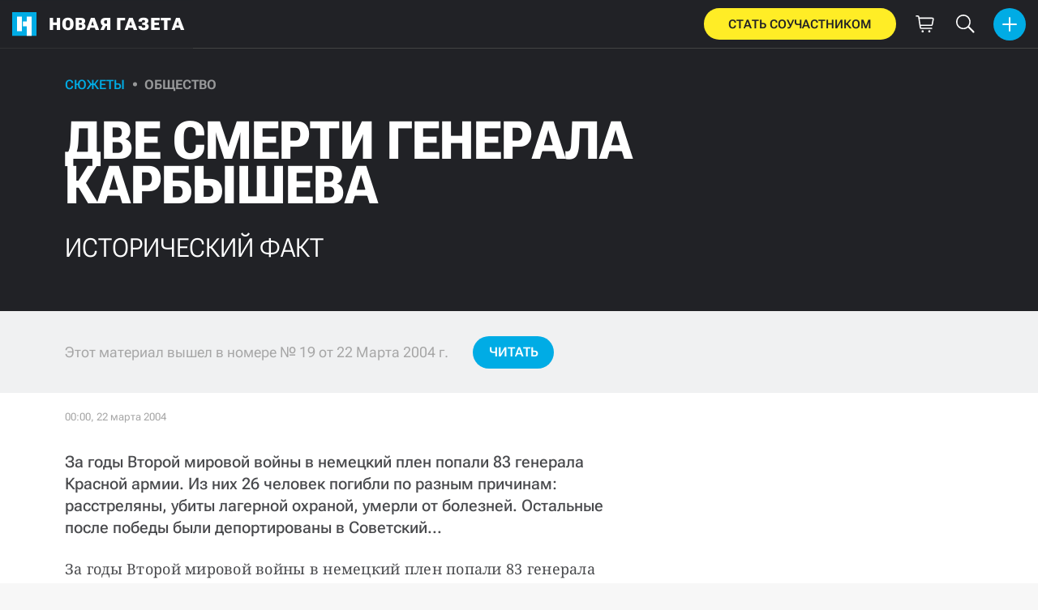

--- FILE ---
content_type: text/html; charset=utf-8
request_url: https://novayagazeta.ru/articles/2004/03/22/22653-dve-smerti-generala-karbysheva
body_size: 32456
content:
<!DOCTYPE html>
<html itemscope="itemscope" itemtype="http://schema.org/WebSite" lang="ru" style='--sansSerif:"Roboto Flex",sans-serif; --appHeight:960px; --headerBottomPosition:60px;' xmlns="http://www.w3.org/1999/html"><head><script data-slug="2004/03/22/22653-dve-smerti-generala-karbysheva" id="article-JSON-LD" type="application/ld+json">
    [
        {
            "@context": "https://schema.org",
            "@type": "BreadcrumbList",
            "itemListElement": [{"@type":"ListItem","position":1,"item":{"@id":"https://novayagazeta.ru","name":"Новая газета"}},{"@type":"ListItem","position":2,"item":{"@id":"https://novayagazeta.ru/articles/2004/03/22/22653-dve-smerti-generala-karbysheva","name":"ДВЕ СМЕРТИ ГЕНЕРАЛА КАРБЫШЕВА"}}]
        },
		{
			"@context": "https://schema.org/",
			"@type": "Article",
			"mainEntityOfPage": {
				"@type": "WebPage",
				"@id": "https://novayagazeta.ru/articles/2004/03/22/22653-dve-smerti-generala-karbysheva#article"
			},
			"headline": "ДВЕ СМЕРТИ ГЕНЕРАЛА КАРБЫШЕВА",
			"alternativeHeadline": "ИСТОРИЧЕСКИЙ ФАКТ",
			"articleBody": "Фото: «Новая газета» За годы Второй мировой войны в немецкий плен попали 83 генерала Красной армии. Из них 26 человек погибли по разным причинам: расстреляны, убиты лагерной охраной, умерли от болезней. Остальные после победы были депортированы в Советский... За годы Второй мировой войны в немецкий плен попали 83 генерала Красной армии. Из них 26 человек погибли по разным причинам: расстреляны, убиты лагерной охраной, умерли от болезней. Остальные после победы были депортированы в Советский Союз. Из них 32 человека репрессированы (7 повешены по делу Власова, 17 расстреляны на основании приказа Ставки № 270 от 16 августа 1941 г. «О случаях трусости и сдачи в плен и мерах по пресечению таких действий» и за «неправильное» поведение в плену 8 приговорены к различным срокам заключения). Оставшихся 25 человек после более чем полугодовой проверки под новый, 1946 год оправдали, а затем постепенно уволили в запас. Столь жесткая расправа над коллегами не могла не произвести удручающего впечатления на офицерский корпус. На этом нерадостном фоне Сталину был нужен сугубо положительный образ пленного советского генерала. Так начал создаваться один из самых устойчивых советских мифов. Для каждого в Советском Союзе образ генерала Карбышева прочно ассоциируется с вмороженным в глыбу льда, но не сдавшимся героем. 16 августа 1946 г. на основании двух свидетельских показаний, представленных Сталину наркоматом обороны, Дмитрию Карбышеву было присвоено звание Героя Советского Союза (посмертно). Сообщение бывшего военнопленного подполковника Сорокина: «21 февраля 1945 года я с группой в 12 человек пленных офицеров прибыл в концентрационный лагерь Маутхаузен. По прибытии в лагерь мне стало известно, что 17 февраля из общей массы пленных была выделена группа в 400 человек, куда попал и генерал-лейтенант Карбышев. Эти 400 человек были раздеты догола и оставлены стоять на улице; слабые здоровьем умерли, и их немедленно отправили в топку лагерного крематория, а остальных дубинками гнали под холодный душ. До 12 часов ночи эта экзекуция повторялась несколько раз. В 12 часов ночи во время очередной такой экзекуции товарищ Карбышев отклонился от напора холодной воды и ударом дубинки по голове был убит. Тело Карбышева сожгли в крематории лагеря». Сообщение майора канадской армии С. де Сент-Клера представителю советского Комитета по репатриации: «Наш представитель по репатриации в Лондоне майор Сорокопуд 13 февраля 1946 года был приглашен больным майором канадской армии Седдон де Сент-Клер в госпиталь в Бремшот, Хемпшайр (Англия), где последний сообщил ему: «В январе 1945 г. я в числе 1000 человек пленных с завода Хейнкель был отправлен в лагерь уничтожения Маутхаузен, в этой команде был генерал Карбышев и еще несколько человек советских офицеров. По прибытии в Маутхаузен целый день пробыли на морозе. Вечером для всех 1000 человек был устроен холодный душ, а после этого в одних рубашках и колодках построили на плацу и продержали до 6 часов утра. Из 1000 человек, прибывших в Маутхаузен, умерли 480 человек. Умер и генерал Дмитрий Карбышев». Эти достаточно путаные показания в общем и целом проясняют картину случившегося. Но были известны еще по меньшей мере два десятка пленных советских генералов, умерших в немецких концлагерях кто от тифа, а кто, совсем как Карбышев, от ударов резиновой дубинкой по голове. Но только Карбышев был представлен к высокому званию Героя. Необходимо было разъяснить советским людям значение его подвига. В 1948 г. появилась книга «Герой Советского Союза Дмитрий Михайлович Карбышев». Ее автор Г. Новогрудский приводит свидетельство к тому времени уже умершего канадского офицера де Сент-Клера. Правда, книжный вариант рассуждений Сент-Клера заметно отличается от содержания его же показаний, представленных Сталину в записке. Канадец в изложении советского писателя упирает на патриотизм генерала Карбышева, на его неустанную агитационную работу среди пленных других национальностей. Канадский офицер восхищен: «Вот это человек! — говорили мы между собой о Карбышеве. — Советский Союз может гордиться такими гражданами, тем более что, судя по всему, в этой удивительной стране карбышевых много». Далее Новогрудский «заставляет» Сент-Клера вспомнить новые подробности: «Как только мы вступили на территорию лагеря, немцы загнали нас в душевую, велели раздеться и пустили на нас сверху струи ледяной воды… Потом нам велели надеть только белье и деревянные колодки и выгнали во двор. Генерал Карбышев стоял в группе русских товарищей недалеко от меня… Он что-то горячо и убедительно говорил своим товарищам. Они его внимательно слушали. В его фразах я уловил несколько раз повторяющиеся и понятные мне слова: «Советский Союз», «Сталин». Затем, посмотрев в нашу сторону, он сказал нам по-французски: «Бодрее, товарищи! Думайте о своей Родине — и мужество не покинет вас». В это время гестаповцы, стоявшие за нашими спинами с пожарными брандспойтами в руках, стали поливать нас потоками холодной воды. Кто пытался уклониться от струи, тех били дубинками по голове. Сотни людей падали замерзшие или с размозженными черепами. Я видел, как упал и генерал Карбышев». В ходе творческой переработки свидетельств появляется важный элемент мифа — «гестаповцы с пожарными брандспойтами». Почему, собственно, сотрудники гестапо, задача которых состояла в проведении следствия по политическим делам, оказались в концлагере и стали поливать пленных «потоками холодной воды», не объяснено. Но дан новый посыл — Карбышева и других заморозили. Герой не покорился, а замерз и упал. Дело писателя Новогрудского продолжил писатель С. Голубов в газете «Красная Звезда» (№ от 25.02. 1955 г.): «В морозную ночь с 17 на 18 февраля 1945 г. полуобнаженный Карбышев был выведен к внутренней стене Маутхаузенского лагеря. Здесь его поливали водой из пожарного шланга до тех пор, пока он не превратился в ледяную статую». Оказалось, жестокую показательную казнь немцы устроили не для 1000 пленных, а для одного советского генерала. В хрущевские годы миф о «ледяном герое» продолжал крепнуть. Не преминули появиться «очевидцы подвига». Бывший узник Маутхаузена Валентин Сахаров выпустил книгу, в которой утверждал, что лично видел, как Карбышева «ночью после горячего душа вывели во двор. Стоял 12-градусный мороз. Из брандспойтов ударили перекрещивающиеся ледяные струи. Карбышев медленно покрывался льдом. «Бодрее, товарищи, думайте о своей Родине — и мужество не покинет вас», — сказал он перед смертью, обращаясь к узникам Маутхаузена» («В застенках Маутхаузена», Симферополь, 1959). Писатель Л. Семин привел свидетельство еще одного очевидца. Некий Семен Подорожный видел и слышал, как Карбышев, «замерзая под тугими струями ледяной воды, несколько раз крикнул: «Родина не забудет нас!» («Нева», 1963, № 11). Еще в феврале 1948 г. в Маутхаузене Карбышеву поставили скромный памятник — обелиск со звездой и мемориальную доску с надписью «Вечная память верному сыну советского народа генералу Карбышеву». Но миф требовал детального воплощения. В 1963 г. установлен новый памятник — мощный торс атлета в глыбе льда. Тогда же свинтили прежнюю мемориальную доску и на лагерной стене прикрепили новую: «В ночь с 17 на 18 февраля 1945 года генерал Карбышев был раздет догола и на морозе залит водой». Запущенная по желанию Сталина страшная сказка о «ледяном герое» передавалась заботливыми идеологами все новым поколениям советских людей. Вот пассаж из книги 1972 года издания: «Жестокие пытки не сломили воли коммуниста. И фашисты придумали для Карбышева изощренную казнь. В феврале 1945 г. палачи вывели его на плац концлагеря и начали поливать из шлангов водой… Человек был превращен в ледяную глыбу. Целую неделю стояла ледяная статуя на маутхаузенском плацу «для назидания непокорным» (М. Юрасова «Омск. Очерки истории города»). Согласно философским словарям периода застоя, «миф — фантастическое отражение действительности в первобытном сознании». В этом кривом зеркале невозможно разглядеть судьбы, страдания и мужество людей, прошедших через нацистские концлагеря. Генерал Карбышев стал жертвой дважды: сначала — гитлеровских надзирателей, затем — сталинских мифотворцев.",
			"text": "За годы Второй мировой войны в немецкий плен попали 83 генерала Красной армии. Из них 26 человек погибли по разным причинам: расстреляны, убиты лагерной охраной, умерли от болезней. Остальные после победы были депортированы в Советский...",
			"keywords": "",
			"image": ["https://novayagazeta.ru/static/previews/2004/03/22/22653-dve-smerti-generala-karbysheva.jpeg?v=-1"],
			"author": {
				"@type": "Organization",
				"name": "Новая газета",
				"url": "https://novayagazeta.ru"
			},
			"publisher": {
				"@type": "Organization",
				"name": "Новая газета",
				"logo": {
					"@type": "ImageObject",
					"url": "https://novayagazeta.ru/logo_apple_touch_icon_novaya.png",
					"width": 144,
					"height": 144
				}
			},
			"datePublished": "2004-03-22T00:00:00.000Z",
			"dateModified": "2004-03-22T00:00:00.000Z"
		}
	]</script><title>ДВЕ СМЕРТИ ГЕНЕРАЛА КАРБЫШЕВА. ИСТОРИЧЕСКИЙ ФАКТ — Новая газета</title><meta charset="utf-8"/><meta content="1" name="version"/><meta content="width=device-width,initial-scale=1" name="viewport"/><link href="https://novayagazeta.ru/feed/rss" rel="alternate" title="Новая газета" type="application/rss+xml"/><link href="/favicon.ico" rel="icon"/><link href="/logo_apple_touch_icon_novaya.png" rel="apple-touch-icon" sizes="180x180"/><link href="/favicon-novaya-32x32.png" rel="icon" sizes="32x32" type="image/png"/><link href="/favicon-novaya-16x16.png" rel="icon" sizes="16x16" type="image/png"/><link as="image" href="ic_mainLogo.svg" imagesizes="24x24" imagesrcset="/ic_mainLogo.svg" rel="preload" type="image/svg+xml"/><link as="image" href="ic_identity_white_24dp.svg" imagesizes="24x24" imagesrcset="/ic_identity_white_24dp.svg" rel="preload" type="image/svg+xml"/><link as="image" href="ic_search_white_24dp_v3.svg" imagesizes="24x24" imagesrcset="/ic_search_white_24dp_v3.svg" rel="preload" type="image/svg+xml"/><link as="image" href="ic_shopping_bag_white_24dp.svg" imagesizes="24x24" imagesrcset="/ic_shopping_bag_white_24dp.svg" rel="preload" type="image/svg+xml"/><link as="image" href="ic_microphone_white_24dp.svg" imagesizes="24x24" imagesrcset="/ic_microphone_white_24dp.svg" rel="preload" type="image/svg+xml"/><link href="/manifest.json" rel="manifest"/><script>if("HyperRenderBot"!==window.navigator.userAgent){function gtag(){dataLayer.push(arguments)}!function(){var e=document.createElement("script");e.src="https://www.googletagmanager.com/gtag/js?id=G-XRXV3GVQH5",e.defer=!0,document.head.appendChild(e)}(),window.dataLayer=window.dataLayer||[],gtag("js",new Date),gtag("config","G-XRXV3GVQH5",{send_page_view:!1})}</script><script type="text/javascript">"HyperRenderBot"!==window.navigator.userAgent&&(!function(e,n){e[n]=e[n]||function(){(e[n].a=e[n].a||[]).push(arguments)},e[n].l=1*new Date}(window,"ym"),function(){var e=document.createElement("script");e.src="https://cdn.jsdelivr.net/npm/yandex-metrica-watch/tag.js",e.defer=!0,document.head.appendChild(e)}(),ym(38558415,"init",{clickmap:!0,trackLinks:!0,defer:!0,accurateTrackBounce:!0}))</script><noscript><div><img alt="" src="https://mc.yandex.ru/watch/38558415" style="position:absolute;left:-9999px"/></div></noscript><style>@font-face{font-family:'Roboto Flex';font-style:normal;font-weight:100 1000;font-stretch:100%;font-display:swap;src:url(/RobotoFlex-VariableFont_GRAD,XTRA,YOPQ,YTAS,YTDE,YTFI,YTLC,YTUC,opsz,slnt,wdth,wght.woff2) format('woff2');unicode-range:U+0301,U+0400-045F,U+0490-0491,U+04B0-04B1,U+2116}@font-face{font-family:'Roboto Flex';font-style:normal;font-weight:100 1000;font-stretch:100%;font-display:swap;src:url(/RobotoFlex-VariableFont_GRAD,XTRA,YOPQ,YTAS,YTDE,YTFI,YTLC,YTUC,opsz,slnt,wdth,wght.woff2) format('woff2');unicode-range:U+0000-00FF,U+0131,U+0152-0153,U+02BB-02BC,U+02C6,U+02DA,U+02DC,U+0304,U+0308,U+0329,U+2000-206F,U+2074,U+20AC,U+2122,U+2191,U+2193,U+2212,U+2215,U+FEFF,U+FFFD}</style><link as="font" crossorigin="anonymous" href="/RobotoFlex-VariableFont_GRAD,XTRA,YOPQ,YTAS,YTDE,YTFI,YTLC,YTUC,opsz,slnt,wdth,wght.woff2" rel="preload" type="font/woff2"/><meta content="index,follow,max-image-preview:large" name="robots"/><meta content="#ffffff" name="theme-color"/><meta content="3aeb6620dc659b6d" name="yandex-verification"/><meta content="UitqOZBjYU36kANwMlXBH_9MCfAbwwUTlYx6nrOYR3M" name="google-site-verification"/><meta content="summary_large_image" name="twitter:card"/><meta content="@novaya_gazeta" name="twitter:site"/><meta content="@novaya_gazeta" name="twitter:creator"/><meta content="407483513795808" property="fb:app_id"/><meta content="7477477" property="vk:app_id"/><meta content="no-referrer-when-downgrade" name="referrer"/><meta content="hcesb7s9sar509e5elbakq4b96bw05" name="facebook-domain-verification"/><meta content="#ffffff" name="msapplication-TileColor"/><meta content="/logo_apple_touch_icon_novaya.png" name="msapplication-TileImage"/><meta content="1KNo8B6sUaGs5AnJFWhGtVOO6peFrdbGI7q-beBpis8" name="google-site-verification"/><style>body{margin:0 auto}</style><script src="/bidders_map_v1.js" type="text/javascript"></script><script>window.yaContextCb=window.yaContextCb||[]</script><script defer="defer" src="/static/js/client.7rkqa5aolgc.95b9c2f1.chunk.js"></script><style data-emotion="css" data-s=""></style><link as="font" crossorigin="anonymous" data-react-helmet="true" href="/ga6Kaw1J5X9T9RW6j9bNfFImbjC7XsdBMr8R.woff2" rel="preload" type="font/woff2"/><link as="font" crossorigin="anonymous" data-react-helmet="true" href="/ga6Kaw1J5X9T9RW6j9bNfFImajC7XsdBMg.woff2" rel="preload" type="font/woff2"/><link as="font" crossorigin="anonymous" data-react-helmet="true" href="/ga6Iaw1J5X9T9RW6j9bNfFMWaDq8fMVxMw.woff2" rel="preload" type="font/woff2"/><link as="font" crossorigin="anonymous" data-react-helmet="true" href="/ga6Iaw1J5X9T9RW6j9bNfFcWaDq8fMU.woff2" rel="preload" type="font/woff2"/><link as="font" crossorigin="anonymous" data-react-helmet="true" href="/ga6Law1J5X9T9RW6j9bNdOwzfROece9LOocoDg.woff2" rel="preload" type="font/woff2"/><link as="font" crossorigin="anonymous" data-react-helmet="true" href="/ga6Law1J5X9T9RW6j9bNdOwzfReece9LOoc.woff2" rel="preload" type="font/woff2"/><style data-react-helmet="true">
                    /* cyrillic */
                    @font-face {
                      font-family: 'Noto Serif';
                      font-style: italic;
                      font-weight: 400;
                      font-display: swap;
                      src: url(/ga6Kaw1J5X9T9RW6j9bNfFImbjC7XsdBMr8R.woff2) format('woff2');
                      unicode-range: U+0400-045F, U+0490-0491, U+04B0-04B1, U+2116;
                    }
                
                    /* latin */
                    @font-face {
                      font-family: 'Noto Serif';
                      font-style: italic;
                      font-weight: 400;
                      font-display: swap;
                      src: url(/ga6Kaw1J5X9T9RW6j9bNfFImajC7XsdBMg.woff2) format('woff2');
                      unicode-range: U+0000-00FF, U+0131, U+0152-0153, U+02BB-02BC, U+02C6, U+02DA, U+02DC, U+2000-206F, U+2074, U+20AC, U+2122, U+2191, U+2193, U+2212, U+2215, U+FEFF, U+FFFD;
                    }
                
                
                    /* cyrillic */
                    @font-face {
                      font-family: 'Noto Serif';
                      font-style: normal;
                      font-weight: 400;
                      font-display: swap;
                      src: url(/ga6Iaw1J5X9T9RW6j9bNfFMWaDq8fMVxMw.woff2) format('woff2');
                      unicode-range: U+0400-045F, U+0490-0491, U+04B0-04B1, U+2116;
                    }
                
                    /* latin */
                    @font-face {
                      font-family: 'Noto Serif';
                      font-style: normal;
                      font-weight: 400;
                      font-display: swap;
                      src: url(/ga6Iaw1J5X9T9RW6j9bNfFcWaDq8fMU.woff2) format('woff2');
                      unicode-range: U+0000-00FF, U+0131, U+0152-0153, U+02BB-02BC, U+02C6, U+02DA, U+02DC, U+2000-206F, U+2074, U+20AC, U+2122, U+2191, U+2193, U+2212, U+2215, U+FEFF, U+FFFD;
                    }
                
                    /* cyrillic */
                    @font-face {
                      font-family: 'Noto Serif';
                      font-style: normal;
                      font-weight: 700;
                      font-display: swap;
                      src: url(/ga6Law1J5X9T9RW6j9bNdOwzfROece9LOocoDg.woff2) format('woff2');
                      unicode-range: U+0400-045F, U+0490-0491, U+04B0-04B1, U+2116;
                    }
                
                    /* latin */
                    @font-face {
                      font-family: 'Noto Serif';
                      font-style: normal;
                      font-weight: 700;
                      font-display: swap;
                      src: url(/ga6Law1J5X9T9RW6j9bNdOwzfReece9LOoc.woff2) format('woff2');
                      unicode-range: U+0000-00FF, U+0131, U+0152-0153, U+02BB-02BC, U+02C6, U+02DA, U+02DC, U+2000-206F, U+2074, U+20AC, U+2122, U+2191, U+2193, U+2212, U+2215, U+FEFF, U+FFFD;
                    }
                    </style><link data-react-helmet="true" href="https://novayagazeta.ru/static/previews/2004/03/22/22653-dve-smerti-generala-karbysheva.jpeg?v=-1" rel="image_src"/><link data-react-helmet="true" href="https://novayagazeta.ru/articles/2004/03/22/22653-dve-smerti-generala-karbysheva" hreflang="ru" rel="alternate"/><link data-react-helmet="true" href="https://novayagazeta.ru/amp/articles/2004/03/22/22653-dve-smerti-generala-karbysheva" rel="amphtml"/><link data-react-helmet="true" href="https://novayagazeta.ru/articles/2004/03/22/22653-dve-smerti-generala-karbysheva" rel="canonical"/><meta content="Новая газета" data-react-helmet="true" property="og:site_name"/><meta content="ru_RU" data-react-helmet="true" property="og:locale"/><meta content="ru" data-react-helmet="true" http-equiv="Content-language"/><meta content="article" data-react-helmet="true" property="og:type"/><meta content="https://novayagazeta.ru/static/previews/2004/03/22/22653-dve-smerti-generala-karbysheva.jpeg?v=-1" data-react-helmet="true" itemprop="image"/><meta content="https://novayagazeta.ru/static/previews/2004/03/22/22653-dve-smerti-generala-karbysheva.jpeg?v=-1" data-react-helmet="true" name="twitter:image"/><meta content="https://novayagazeta.ru/static/previews/2004/03/22/22653-dve-smerti-generala-karbysheva.jpeg?v=-1" data-react-helmet="true" property="og:image"/><meta content="1200" data-react-helmet="true" property="og:image:width"/><meta content="630" data-react-helmet="true" property="og:image:height"/><meta content="ДВЕ СМЕРТИ ГЕНЕРАЛА КАРБЫШЕВА. ИСТОРИЧЕСКИЙ ФАКТ — Новая газета" data-react-helmet="true" property="og:long_title"/><meta content="ДВЕ СМЕРТИ ГЕНЕРАЛА КАРБЫШЕВА. ИСТОРИЧЕСКИЙ ФАКТ — Новая газета" data-react-helmet="true" name="twitter:title"/><meta content="ДВЕ СМЕРТИ ГЕНЕРАЛА КАРБЫШЕВА. ИСТОРИЧЕСКИЙ ФАКТ — Новая газета" data-react-helmet="true" property="og:title"/><meta content="За годы Второй мировой войны в немецкий плен попали 83 генерала Красной армии. Из них 26 человек погибли по разным причинам: расстреляны, убиты лагерной охраной, умерли от болезней. Остальные после победы были депортированы в Советский..." data-react-helmet="true" name="twitter:description"/><meta content="За годы Второй мировой войны в немецкий плен попали 83 генерала Красной армии. Из них 26 человек погибли по разным причинам: расстреляны, убиты лагерной охраной, умерли от болезней. Остальные после победы были депортированы в Советский..." data-react-helmet="true" name="description"/><meta content="За годы Второй мировой войны в немецкий плен попали 83 генерала Красной армии. Из них 26 человек погибли по разным причинам: расстреляны, убиты лагерной охраной, умерли от болезней. Остальные после победы были депортированы в Советский..." data-react-helmet="true" property="og:description"/><meta content="https://novayagazeta.ru/articles/2004/03/22/22653-dve-smerti-generala-karbysheva" data-react-helmet="true" property="og:url"/><meta content="https://novayagazeta.ru/articles/2004/03/22/22653-dve-smerti-generala-karbysheva" data-react-helmet="true" name="url"/><meta content="https://novayagazeta.ru/articles/2004/03/22/22653-dve-smerti-generala-karbysheva" data-react-helmet="true" name="identifier-URL"/><meta content="новая газета, расследование, коррупция, откат, быков, латынина, муратов, политковская, путин, кадыров, офшор, панамский архив, море китов, горбачев" data-react-helmet="true" name="keywords"/><meta content="1079913600000" data-react-helmet="true" property="article:published_time"/><meta content="Сюжеты" data-react-helmet="true" name="genre"/><style type="text/css">.transform-component-module_wrapper__7HFJe {
  position: relative;
  width: -moz-fit-content;
  width: fit-content;
  height: -moz-fit-content;
  height: fit-content;
  overflow: hidden;
  -webkit-touch-callout: none; /* iOS Safari */
  -webkit-user-select: none; /* Safari */
  -khtml-user-select: none; /* Konqueror HTML */
  -moz-user-select: none; /* Firefox */
  -ms-user-select: none; /* Internet Explorer/Edge */
  user-select: none;
  margin: 0;
  padding: 0;
}
.transform-component-module_content__uCDPE {
  display: flex;
  flex-wrap: wrap;
  width: -moz-fit-content;
  width: fit-content;
  height: -moz-fit-content;
  height: fit-content;
  margin: 0;
  padding: 0;
  transform-origin: 0% 0%;
}
.transform-component-module_content__uCDPE img {
  pointer-events: none;
}
</style><style>:root { --toastify-color-light:#fff; --toastify-color-dark:#121212; --toastify-color-info:#3498db; --toastify-color-success:#07bc0c; --toastify-color-warning:#f1c40f; --toastify-color-error:#e74c3c; --toastify-color-transparent:hsla(0,0%,100%,0.7); --toastify-icon-color-info:var(--toastify-color-info); --toastify-icon-color-success:var(--toastify-color-success); --toastify-icon-color-warning:var(--toastify-color-warning); --toastify-icon-color-error:var(--toastify-color-error); --toastify-toast-width:320px; --toastify-toast-background:#fff; --toastify-toast-min-height:64px; --toastify-toast-max-height:800px; --toastify-font-family:sans-serif; --toastify-z-index:9999; --toastify-text-color-light:#757575; --toastify-text-color-dark:#fff; --toastify-text-color-info:#fff; --toastify-text-color-success:#fff; --toastify-text-color-warning:#fff; --toastify-text-color-error:#fff; --toastify-spinner-color:#616161; --toastify-spinner-color-empty-area:#e0e0e0; --toastify-color-progress-light:linear-gradient(90deg,#4cd964,#5ac8fa,#007aff,#34aadc,#5856d6,#ff2d55); --toastify-color-progress-dark:#bb86fc; --toastify-color-progress-info:var(--toastify-color-info); --toastify-color-progress-success:var(--toastify-color-success); --toastify-color-progress-warning:var(--toastify-color-warning); --toastify-color-progress-error:var(--toastify-color-error); }:root { --sansSerif:"Roboto",sans-serif; --serif:"Noto Serif",serif; --emojiFont:"Noto Color Emoji",Verdana,Tahoma; --robotoFlex:"Roboto Flex",sans-serif; --mainColor:#00ace5; --greenColor:#0e8e7e; --secondaryColor:#bf381d; --darkColor:#212226; --textColor:#494a4d; --textColorFooter:#8b8c8c; --secondColor:#a6a6a6; --whiteColor:#fff; --fieldColor:#f0f1f2; --stripesColor:#e3e4e5; --lightDarkColor:#979899; --borderColor:#e6e6e6; --borderColorDarkTheme:#434343; --borderColorWhiteTheme:#f0f0f0; --lightGray:#d5d9e0; --lighterSecond:#f7f7f7; --donateColor:#ffed26; --lightestSecond:#e7e7e7; --boxShadowColor:hsla(0,0%,80%,0.25); --transparentWhiteColor:hsla(0,0%,100%,0.1); --transparentDarkColor:rgba(0,0,0,0.1); --gradient:linear-gradient(90deg,#00ace5,#2077bb 50%); --grayBlue:#4d505c; --minWidth:320px; --headerHeight:60px; --grayDots:url(data\:image\/gif\;base64\,R0lGODlhBQAFAPAAAEtNUAAAACH5BAEAAAEALAAAAAAFAAUAAAIFRI6piwUAOw\=\=); --blueDots:url(data\:image\/svg\+xml\;base64\,PHN2ZyB4bWxucz0iaHR0cDovL3d3dy53My5vcmcvMjAwMC9zdmciIHdpZHRoPSI1IiBoZWlnaHQ9IjUiPjxjaXJjbGUgZmlsbD0iIzAwYWNlNSIgY3g9IjIuNSIgY3k9IjIuNSIgcj0iLjUiLz48L3N2Zz4\=); }body, html { background: var(--lighterSecond); box-sizing: border-box; font-family: var(--sansSerif); height: 100%; min-width: var(--minWidth); width: 100%; }*, ::after, ::before { -webkit-tap-highlight-color: rgba(0, 0, 0, 0); box-sizing: inherit; }body { -webkit-font-smoothing: antialiased; }.ng-root { height: 100%; max-width: 100%; }figure { margin: 0px; }a { outline: 0px; text-decoration: none; }button { border-radius: 0px; cursor: pointer; padding: 0px; }button, input { background-color: transparent; border: 0px; box-shadow: none; display: block; outline: 0px; }input { appearance: none; border-radius: 0px; }input[type="number"] { }.bUinb { --lighterSecond:#f7f7f7; }.M4hWm { min-height: 100%; }.FGfPO { display: flex; flex-flow: wrap; margin: 0px auto; max-width: 1366px; position: relative; width: 100%; }@media screen and (max-width: 1365px) { .FGfPO { padding: 0px 15px; } }@media screen and (max-width: 1023px) { .FGfPO { padding: initial; } }.uM2k1 { display: flex; margin-top: 30px; }@media screen and (max-width: 1365px) { .uM2k1 { margin-left: 100px; } }@media screen and (min-width: 1200px) { .uM2k1 { flex: 0 0 300px; } }@media screen and (max-width: 1200px) and (min-width: 961px) { .uM2k1 { flex: 0 0 280px; } }@media screen and (max-width: 960px) { .uM2k1 { display: none; } }.C6gG0 { align-items: center; background: var(--mainColor); border-radius: 50%; display: flex; justify-content: center; position: relative; z-index: 2; }.C6gG0 img { height: 18px; width: 18px; }.aCour { height: 44px; width: 44px; }.pXnWt { align-items: center; background-color: var(--mainColor); border-radius: 20px; display: flex; height: 39px; justify-content: center; padding: 0px 30px; }.pXnWt span { color: var(--darkColor); text-transform: uppercase; }.aekIt { background-color: var(--donateColor); }.nujDM { font-family: var(--robotoFlex); min-width: 237px; }.nujDM span { font-size: 15px; font-weight: 600; }.leFll { background: var(--whiteColor); border: 5px solid var(--mainColor); border-radius: 5px; color: var(--grayBlue); display: none; font-size: 17px; line-height: 21px; max-width: 350px; padding: 17px 22px; position: fixed; width: 100%; z-index: 2000; }.C6FZi { position: relative; }.OdfTM { background: rgba(33, 34, 38, 0.6); inset: 0px; opacity: 0; pointer-events: none; position: fixed; transition: opacity 0.3s ease 0s; z-index: 1300; }.FLRWe img { height: 100%; width: 100%; }.BJnKa { background-color: var(--darkColor); display: block; max-height: 59px; padding-right: 10px; user-select: none; z-index: 20; }.PCzIE, .WYYUY { display: inline-block; position: relative; vertical-align: top; }.PCzIE { height: 58px; width: var(--headerHeight); }.ngJjO { height: 30px; left: 50%; margin: -15px 0px 0px -15px; position: absolute; top: 50%; width: 30px; }.WYYUY { color: var(--whiteColor); font-size: 21px; font-weight: 900; letter-spacing: 0.03em; line-height: 62px; text-transform: uppercase; }@media screen and (max-width: 720px) { .WYYUY { display: none; } }.tjtZd { height: var(--headerHeight); left: 0px; position: sticky; top: 0px; z-index: 1299; }.GBPOI { cursor: pointer; padding: 20px 0px; position: relative; width: 82px; }.poZQO { background: rgba(166, 166, 166, 0.298); border-radius: 8px; height: 11px; }.wa7AJ { align-items: center; background: var(--lighterSecond); border-radius: 50%; display: flex; height: 100%; justify-content: center; overflow: hidden; position: absolute; top: 0px; transition: left 0.2s ease 0s; width: 51px; }.wa7AJ > * { height: 100%; width: 100%; }.vt18x { background: rgba(166, 166, 166, 0.298); height: 1px; width: 100%; }.e_H7J { margin-bottom: 20px; position: relative; width: 200px; }@media (max-width: 1365px) { .e_H7J.e_H7J { margin: 0px; width: 260px; } }@media (max-width: 1365px) { .e_H7J.e_H7J:last-child .Sj_Sm { border-bottom-right-radius: 8px; border-top: 1px solid rgba(166, 166, 166, 0.2); } }.gPNbv { height: 57px; left: 50%; overflow: hidden; position: absolute; top: 55px; transform: translateX(-1px); transition: left 0.3s ease 0s; width: 30px; }@media (max-width: 1365px) { .gPNbv { display: none; } }.wF7ce { background: rgb(239, 239, 239); border: 1px solid rgba(166, 166, 166, 0.2); border-radius: 4px; height: 40px; left: 0px; position: absolute; top: 30px; transform: rotate(45deg) translateX(-75%); width: 40px; }.Sj_Sm { background: var(--lighterSecond); border: 1px solid rgba(166, 166, 166, 0.2); border-radius: 8px; padding-bottom: 28px; position: relative; transition: background 0.3s ease 0s; z-index: 2; }@media (max-width: 1365px) { .Sj_Sm { background: rgb(239, 239, 239); border: none; border-radius: 0px; } }.MDRnS { margin: 28px auto 0px; }.azuuK .Sj_Sm { background: rgb(239, 239, 239); }.azuuK .gPNbv { animation: 0.3s ease 0s 1 normal forwards running V0FxR; }.Axbld { color: var(--grayBlue); margin: 27px 22px 0px; }.L2rdT { margin: 26px 22px 0px; width: auto; }@media (max-width: 1365px) { .L2rdT { display: none; } }.mApvh, .mApvh img { height: 100%; width: 100%; }.DDw2_ { height: 100%; left: 0px; max-height: var(--appHeight); overflow-y: scroll; padding: 20px 30px 20px 20px; position: sticky; top: var(--headerBottomPosition); transition: top 0.3s ease 0s; z-index: 999; }.DDw2_ ul { margin: 15px 0px 0px; padding: 0px; }@media (max-width: 1365px) { .DDw2_ { padding: 0px; top: 0px; } }.b0E4L { color: rgb(76, 79, 91); }.b0E4L a { color: rgb(76, 79, 91); height: 100%; }.b0E4L a, .b0E4L li { display: inline-block; width: 100%; }.b0E4L li { cursor: pointer; list-style: none; position: relative; }.Mh4bq { align-items: center; cursor: pointer; display: flex; }.heyHR { display: flex !important; }.heyHR span:first-child { max-width: 93.5px; }.On8SO, .b0E4L a, .heyHR { padding: 11px 45px 11px 22px; }@media (max-width: 1365px) { .On8SO, .b0E4L a, .heyHR { padding-right: 22px; } }.TCXwV { background-color: rgba(166, 166, 166, 0.298); display: inline-block; flex: 1 1 40%; height: 1px; margin: 0px 10px; }@media (max-width: 1365px) { .TCXwV { margin-right: 30px; } }.MSnBb { display: flex; justify-content: center; margin-top: 20px; }.BKCzp { bottom: 42px; }.BKCzp, .MScQe { cursor: pointer; height: 17px; position: absolute; right: 22px; width: 17px; }.MScQe { top: 45px; z-index: 2; }.EFyOi { margin: 26px 0px; }@media (max-width: 1365px) { .EFyOi { display: none; } }.K6KBZ { position: absolute; right: 22px; top: 50%; transform: translateY(-50%); }.NUAF7, .Q94GB { border-bottom: 1px solid; cursor: pointer; }.FFt_k span { background: var(--whiteColor); border-radius: 2px; display: block; height: 2px; width: 27px; }.FFt_k span + span { margin-top: 8px; }.DEEOm { background: var(--donateColor); display: none; height: 60px; left: 0px; position: fixed; right: 0px; top: 0px; z-index: 1297; }@media screen and (max-width: 720px) { .DEEOm { display: block; } }.tjghU { align-items: center; border-radius: 0px; color: var(--darkColor); display: flex; font-family: var(--sansSerif); font-size: 15px; font-weight: 600; height: 100%; justify-content: center; letter-spacing: 0.01em; padding: 12px; text-transform: uppercase; transition: all 0.2s ease 0s; width: 100%; }.B5nij { height: 60px; right: 0px; top: 0px; width: 56px; }.B5nij, .Hu70o { position: absolute; }.Hu70o { left: 50%; top: 50%; transform: translate(-50%, -50%); }.NhSc8 { align-items: center; background: var(--darkColor); border-bottom: 1px solid var(--borderColorDarkTheme); display: flex; height: 100%; justify-content: space-between; padding: 10px 15px 10px 6px; position: relative; }@media (max-width: 1365px) { .NhSc8 { padding: 10px 15px; } }@media screen and (max-width: 720px) { .NhSc8 { padding-right: 10px; } }@media (max-width: 1365px) { .y0Fjz .kAhSl { left: 0px; transform: translateY(-50%); } }@media (max-width: 1365px) { .y0Fjz .XEgH0 { opacity: 0; } }.kAhSl { align-items: center; display: flex; }@media (max-width: 1365px) { .kAhSl { left: 50%; margin: 0px; position: absolute; top: 50%; transform: translate(-50%, -50%); } }.sp5Hz { height: 40px; margin-left: 10px; width: 40px; }@media screen and (max-width: 720px) { .sp5Hz { display: none; } }.ZOCfC, .eg0er { align-items: center; display: flex; }.eg0er { height: 60px; justify-content: center; width: 50px; }.eg0er img { height: 23px; width: 23px; }.JOpc0 { margin-right: 10px; }@media screen and (max-width: 1023px) { .JOpc0 { display: none; } }.XEgH0 { display: none; }@media (max-width: 1365px) { .XEgH0 { display: block; } }.hYiuJ { display: none; height: 100%; left: 0px; position: absolute; top: 0px; transform: translateX(-100%); transition: transform 0.3s ease 0s, -webkit-transform 0.3s ease 0s; z-index: 2; }@media (max-width: 1365px) { .hYiuJ { display: block; } }.SPjGD { align-items: center; cursor: pointer; display: flex; height: 40px; justify-content: center; left: 5px; position: absolute; top: 5px; width: 40px; }.SPjGD img { height: 24px; width: 24px; }.TjHbM { background-color: rgb(239, 239, 239); height: 100%; width: 260px; }@media (max-width: 1365px) { .TjHbM { padding-top: 50px; } }.Tj58D { background-color: var(--lighterSecond); width: 100%; }.Vs9Vf { align-items: center; color: var(--mainColor); cursor: default; display: flex; flex: 1 1 100%; font-weight: 900; opacity: 1; text-transform: uppercase; transition: opacity 0.3s ease 0s; width: 80%; }.article-page .Vs9Vf { font-size: 16px; }@media screen and (max-width: 720px) { .Vs9Vf { display: block; } }.nYHH9 { margin-left: 24px; position: relative; }.nYHH9::before { background-color: var(--lightDarkColor); border-radius: 50%; content: ""; display: block; height: 5px; left: -14.5px; position: absolute; top: 48%; transform: translateY(-50%); width: 5px; }.Rai3O { color: var(--lightDarkColor); }.novaya-constructor-theme .Rai3O { font-weight: 700; }.xK9Tb { color: var(--mainColor); }.novaya-constructor-theme .xK9Tb { font-weight: 573; }.FUQDS { color: var(--secondColor); cursor: default; display: inline-block; font-size: 13px; line-height: 16px; min-height: 13px; min-width: 100px; opacity: 1; position: relative; z-index: 3; }.ft21X, .noPn7 { max-width: 320px; }.ft21X { padding-bottom: 60px; }.eH9jS { background-color: rgb(255, 255, 255); border-radius: 30px; color: var(--darkColor); font-family: var(--sansSerif); font-size: 16px; font-weight: 500; line-height: 20px; padding: 10px; text-align: center; transition: background-color 125ms ease-in-out 0s, color 125ms ease-in-out 0s; }.gZ5li { background-color: var(--mainColor); color: rgb(255, 255, 255); }.EMbyv { border-bottom: 1px solid rgba(33, 34, 38, 0.2); display: grid; grid-template-columns: repeat(2, 1fr); padding-bottom: 20px; row-gap: 20px; width: 100%; }.GbDe_:first-child { border-bottom-right-radius: 0px; border-top-right-radius: 0px; }.GbDe_:nth-child(2) { border-bottom-left-radius: 0px; border-top-left-radius: 0px; }.DHZYO { display: grid; gap: 13px; grid-template-columns: repeat(2, 1fr); }.PIL1c { display: flex; flex-direction: column; gap: 20px; }.bYm3X { border-bottom: 1px solid rgba(0, 0, 0, 0.2); font-family: var(--sansSerif); font-size: 16px; font-weight: 500; line-height: 19px; padding: 10px; text-align: center; transition: all 125ms ease-in-out 0s; width: 100%; }.vvI1z { background: linear-gradient(90deg, rgb(250, 255, 0), rgb(250, 255, 0) 0px, rgb(245, 230, 64)); border-radius: 30px; margin: 0px auto; max-width: 265px; padding: 10px; position: relative; width: 100%; }.vvI1z span { color: var(--darkColor); font-family: var(--sansSerif); font-size: 16px; font-weight: 700; line-height: 20px; text-align: center; text-transform: uppercase; }.lGPSo { background: linear-gradient(170.11deg, rgb(255, 255, 255) -145.12%, rgba(0, 172, 229, 0.384) -106.5%, rgba(188, 179, 179, 0) 130.72%); border-radius: 30px; padding: 38px 49px; }@media screen and (max-width: 720px) { .lGPSo { padding: 25px; } }.OyGcv { display: flex; flex-direction: column; gap: 27px; margin: 0px auto; max-width: 450px; }.X3m30 { color: var(--darkColor); font-size: 30px; font-weight: 900; line-height: 110%; margin: 0px; text-align: center; }.rdW1D { display: flex; flex-direction: column; gap: 13px; }.GVQ8i a, .rdW1D a { color: currentcolor; transition: color 125ms ease-in-out 0s; }.rdW1D a { text-decoration: underline; }.GVQ8i, .rdW1D p { color: var(--darkColor); font-family: var(--sansSerif); font-size: 13px; font-weight: 500; line-height: 138%; margin: 0px; }.GVQ8i { border-top: 1px solid rgba(33, 34, 38, 0.2); padding-top: 20px; }.GVQ8i, .H9z1R { color: rgba(33, 34, 38, 0.6); }.H9z1R { align-items: center; display: flex; font-family: var(--sansSerif); font-size: 14px; font-weight: 500; gap: 10px; justify-content: center; line-height: 16px; text-transform: uppercase; transition: color 125ms ease-in-out 0s; }.x4eSA { overflow: hidden; position: relative; clip-path: polygon(0px 0px, 0px 100%, 100% 100%, 100% 0px) !important; }.bO4lJ { left: 0px; position: fixed; top: 80px; width: 100%; backface-visibility: hidden !important; }.n42RG { color: var(--textColor); font-family: var(--serif); font-size: 18px; font-weight: 400; }.n42RG p { letter-spacing: 0.015em; line-height: 25px; margin: 0px 0px 25px; white-space: pre-wrap; }.Y9FG5, .Y9FG5 p { color: var(--textColor); font-family: var(--sansSerif); font-size: 20px; font-weight: 500; line-height: 27px; margin-bottom: 25px; margin-top: 0px; max-width: 710px; }@media screen and (max-width: 720px) { .Y9FG5, .Y9FG5 p { font-size: 18px; line-height: 25px; margin-top: 20px; } }.rqfVo { display: flex; flex-direction: row; justify-content: space-between; }.cnFU2 { align-self: flex-start; flex-grow: 1; margin-right: 50px; max-width: 710px; }@media (max-width: 810px) { .cnFU2 { margin: 0px auto; max-width: none; width: 100%; } }.GJLbz { display: none; margin: 20px 0px; }@media screen and (max-width: 720px) { .GJLbz { display: block; } }.IlK7m { display: block; flex-grow: 1; height: 100%; margin-top: 0px; padding-bottom: 20px; z-index: 100; }@media (min-width: 1023px) and (max-width: 1365px) { .IlK7m { margin-left: 0px; } }@media (max-width: 1200px) { .IlK7m { display: none; } }.m9LbJ { display: flex; justify-content: space-between; padding: 19px 0px; }@media screen and (max-width: 1023px) { .DndFC { margin-right: 65px; max-width: 900px; } }.A2fwa { display: none; }@media (max-width: 509px) { .A2fwa { display: block; } }.IYiTf { line-height: 18px; }.qrl7q { margin: 0px auto; max-width: 1205px; overflow: hidden; overflow-wrap: break-word; }@media screen and (max-width: 1023px) { .qrl7q { text-align: left; } }.LP5X9 { color: var(--whiteColor); font-size: 45px; font-weight: 600; line-height: 45px; margin: 0.3em 0px 0.15em; max-width: 70%; text-align: left; }@media (min-width: 1024px) { .novaya-constructor-theme .LP5X9 { font-size: 65px; font-variation-settings: "GRAD" 0, "slnt" 0, "XTRA" 468, "XOPQ" 96, "YOPQ" 79, "YTLC" 514, "YTUC" 712, "YTAS" 750, "YTDE" -203, "YTFI" 738; font-weight: 700; line-height: 55px; margin: 0.5em 0px; max-width: 95%; } }@media screen and (max-width: 1023px) { .LP5X9 { font-size: 32px; font-weight: 900; line-height: 35px; max-width: 90%; } }@media screen and (max-width: 720px) { .LP5X9 { font-size: 28px; line-height: 32px; } }.aKrYu { color: var(--whiteColor); font-family: var(--sansSerif); font-size: 27px; font-weight: 400; line-height: 30px; margin: 18px 0px 0px; max-width: 70%; }@media (min-width: 1024px) { .novaya-constructor-theme .aKrYu { font-size: 32px; line-height: 35px; max-width: 95%; } }@media screen and (max-width: 1023px) { .aKrYu { font-size: 21px; line-height: 27px; max-width: 100%; } }@media (max-width: 425px) { .aKrYu { margin-bottom: 0px; } }.OP32o { background: var(--darkColor); border-bottom: 1px solid var(--borderColorWhiteTheme); overflow: hidden; padding: 40px 15px; width: 100%; }@media screen and (min-width: 1024px) { .novaya-constructor-theme .OP32o { padding: 35px 15px 60px; } }@media (max-width: 425px) { .OP32o { padding-left: 15px; padding-right: 15px; } }.lzTZ9 { margin: 0px auto; max-width: 1120px; position: relative; width: 100%; }@media screen and (max-width: 509px) { .qrl7q { padding-top: 0px; width: 100%; } }@media screen and (max-width: 509px) { .OP32o { padding-bottom: 20px; } }@media screen and (max-width: 509px) { .lzTZ9 { text-align: left; } }@media screen and (max-width: 509px) { .aKrYu { margin-top: 15px; } }.UaHkd { height: 5px; left: 0px; position: fixed; top: 0px; width: 100%; z-index: 1298; }@media screen and (max-width: 720px) { .UaHkd { background-color: rgb(255, 255, 255); } }.d2Rwq { background: var(--mainColor); height: 5px; left: 0px; position: fixed; top: 0px; transition: top 0.18s ease 0s; z-index: 7001; }.a5XWy { align-items: center; display: flex; }.a5XWy span { cursor: pointer; }.pYjuh { margin-left: 10px; }.pYjuh img { height: 24px; width: 24px; }@media screen and (max-width: 720px) { .pYjuh { display: none; } }.nsGee img { height: 20px; width: 20px; }@media screen and (max-width: 720px) { .nsGee img { margin-left: 0px; } }.xm8OQ { display: flex; height: auto; justify-content: right; margin: 0px 10px 20px 0px; max-width: 710px; position: relative; }@media (max-width: 435px) { .xm8OQ { width: 100%; } }.K87Qn { margin: 20px 0px; max-width: 710px; }.K87Qn br { display: none; }@media screen and (max-width: 720px) { .K87Qn br { display: block; } }.dpH9q, .hlFOt { float: none; width: 100%; }.jNghn { margin-right: 50px; width: 100%; }@media screen and (max-width: 1365px) { .jNghn { margin-right: 0px; } }@media screen and (max-width: 509px) { .jNghn { margin: 0px auto; } }.gbyBP.gbyBP { background: var(--whiteColor); overflow-wrap: break-word; padding: 0px 123px 20px; }@media screen and (max-width: 1365px) { .gbyBP.gbyBP { padding: 0px 15px; } }.YM6Df { margin-bottom: 15px; width: 100%; }@media (min-width: 1023px) and (max-width: 1365px) { .YM6Df { margin: 0px auto 15px; max-width: 1120px; width: 100%; } }.aCP2d { align-items: center; display: flex; flex-direction: column; justify-content: flex-start; width: 100%; }@media (min-width: 1023px) and (max-width: 1365px) { .aCP2d { margin: 0px auto; max-width: 1120px; width: 100%; } }.aGpoG { display: flex; flex-direction: row; width: 100%; }.RIZGY { align-items: center; display: flex; flex-direction: column; width: 100%; }@media (max-width: 830px) { .hjhlE { display: none; } }.UHyKU { display: none; }@media (max-width: 830px) { .UHyKU { display: block; } }.kUhLY { display: none; }@media (max-width: 480px) { .kUhLY { bottom: 0px; display: block; margin-bottom: -9px; position: sticky; width: calc(100% + 20px); } }.drR8d { align-items: center; background-color: var(--fieldColor); border-bottom: 1px solid var(--fieldColor); box-shadow: 50px 0 0 0 var(--fieldColor),-50px 0 0 0 var(--fieldColor); display: flex; min-height: 80px; padding: 0px 15px; }.novaya-constructor-theme .drR8d { min-height: 100px; }@media screen and (max-width: 720px) { .drR8d { padding: 15px; } }@media screen and (max-width: 720px) { .novaya-constructor-theme .drR8d { min-height: 80px; } }.RuU7U { align-items: center; background-color: var(--fieldColor); display: flex; height: 100%; margin: 0px auto; max-width: 1120px; position: relative; width: 100%; }@media screen and (max-width: 720px) { .RuU7U { justify-content: space-between; } }.Yjq4H { align-items: center; display: flex; }.sMFoh { color: var(--lightDarkColor); font-size: 15px; line-height: 20px; margin-left: 30px; }.novaya-constructor-theme .sMFoh { color: var(--secondColor); font-size: 18px; font-weight: 400; line-height: 22px; margin-left: 20px; }@media screen and (max-width: 720px) { .novaya-constructor-theme .sMFoh, .sMFoh { margin-left: 0px; } }.yiE96 { background-color: var(--mainColor); border-radius: 20px; color: var(--whiteColor); flex-shrink: 0; font-size: 12px; font-weight: 900; height: 40px; letter-spacing: 0.06em; line-height: 40px; margin-left: 30px; text-align: center; text-transform: uppercase; transition: background-color 0.3s ease 0s; width: 100px; }.novaya-constructor-theme .yiE96 { border-radius: 20px; font-size: 16px; font-weight: 600; letter-spacing: normal; }</style></head><body><script id="__SERVER_DATA__" type="application/json">%7B%22mutations%22%3A%5B%5D%2C%22queries%22%3A%5B%7B%22state%22%3A%7B%22data%22%3A%7B%22favorites%22%3A%5B%5D%7D%2C%22dataUpdateCount%22%3A1%2C%22dataUpdatedAt%22%3A1730328796831%2C%22error%22%3Anull%2C%22errorUpdateCount%22%3A0%2C%22errorUpdatedAt%22%3A0%2C%22fetchFailureCount%22%3A0%2C%22fetchFailureReason%22%3Anull%2C%22fetchMeta%22%3Anull%2C%22isInvalidated%22%3Afalse%2C%22status%22%3A%22success%22%2C%22fetchStatus%22%3A%22idle%22%7D%2C%22queryKey%22%3A%5B%22meta%22%5D%2C%22queryHash%22%3A%22%5B%5C%22meta%5C%22%5D%22%7D%2C%7B%22state%22%3A%7B%22data%22%3A%7B%22title%22%3A%22%D0%94%D0%92%D0%95%20%D0%A1%D0%9C%D0%95%D0%A0%D0%A2%D0%98%20%D0%93%D0%95%D0%9D%D0%95%D0%A0%D0%90%D0%9B%D0%90%20%D0%9A%D0%90%D0%A0%D0%91%D0%AB%D0%A8%D0%95%D0%92%D0%90%22%2C%22subtitle%22%3A%22%D0%98%D0%A1%D0%A2%D0%9E%D0%A0%D0%98%D0%A7%D0%95%D0%A1%D0%9A%D0%98%D0%99%20%D0%A4%D0%90%D0%9A%D0%A2%22%2C%22slug%22%3A%222004%2F03%2F22%2F22653-dve-smerti-generala-karbysheva%22%2C%22typeDisplayName%22%3A%22%D0%A1%D1%82%D0%B0%D1%82%D1%8C%D1%8F%22%2C%22version%22%3A-1%2C%22titleSocial%22%3A%22%D0%94%D0%92%D0%95%20%D0%A1%D0%9C%D0%95%D0%A0%D0%A2%D0%98%20%D0%93%D0%95%D0%9D%D0%95%D0%A0%D0%90%D0%9B%D0%90%20%D0%9A%D0%90%D0%A0%D0%91%D0%AB%D0%A8%D0%95%D0%92%D0%90%22%2C%22titlePictureOfTheDay%22%3Anull%2C%22subtitlePictureOfTheDay%22%3Anull%2C%22backgroundUrl%22%3Anull%2C%22previewUrl%22%3A%22%22%2C%22metaPreviewHeight%22%3A630%2C%22metaPreviewWidth%22%3A1200%2C%22previewCaption%22%3A%22%D0%A4%D0%BE%D1%82%D0%BE%3A%20%C2%AB%D0%9D%D0%BE%D0%B2%D0%B0%D1%8F%20%D0%B3%D0%B0%D0%B7%D0%B5%D1%82%D0%B0%C2%BB%22%2C%22previewUrlSocial%22%3Anull%2C%22previewUrlAnimated%22%3Anull%2C%22lead%22%3A%22%D0%97%D0%B0%20%D0%B3%D0%BE%D0%B4%D1%8B%20%D0%92%D1%82%D0%BE%D1%80%D0%BE%D0%B9%20%D0%BC%D0%B8%D1%80%D0%BE%D0%B2%D0%BE%D0%B9%20%D0%B2%D0%BE%D0%B9%D0%BD%D1%8B%20%D0%B2%20%D0%BD%D0%B5%D0%BC%D0%B5%D1%86%D0%BA%D0%B8%D0%B9%20%D0%BF%D0%BB%D0%B5%D0%BD%20%D0%BF%D0%BE%D0%BF%D0%B0%D0%BB%D0%B8%2083%20%D0%B3%D0%B5%D0%BD%D0%B5%D1%80%D0%B0%D0%BB%D0%B0%20%D0%9A%D1%80%D0%B0%D1%81%D0%BD%D0%BE%D0%B9%20%D0%B0%D1%80%D0%BC%D0%B8%D0%B8.%20%D0%98%D0%B7%20%D0%BD%D0%B8%D1%85%2026%20%D1%87%D0%B5%D0%BB%D0%BE%D0%B2%D0%B5%D0%BA%20%D0%BF%D0%BE%D0%B3%D0%B8%D0%B1%D0%BB%D0%B8%20%D0%BF%D0%BE%20%D1%80%D0%B0%D0%B7%D0%BD%D1%8B%D0%BC%20%D0%BF%D1%80%D0%B8%D1%87%D0%B8%D0%BD%D0%B0%D0%BC%3A%20%D1%80%D0%B0%D1%81%D1%81%D1%82%D1%80%D0%B5%D0%BB%D1%8F%D0%BD%D1%8B%2C%20%D1%83%D0%B1%D0%B8%D1%82%D1%8B%20%D0%BB%D0%B0%D0%B3%D0%B5%D1%80%D0%BD%D0%BE%D0%B9%20%D0%BE%D1%85%D1%80%D0%B0%D0%BD%D0%BE%D0%B9%2C%20%D1%83%D0%BC%D0%B5%D1%80%D0%BB%D0%B8%20%D0%BE%D1%82%20%D0%B1%D0%BE%D0%BB%D0%B5%D0%B7%D0%BD%D0%B5%D0%B9.%20%D0%9E%D1%81%D1%82%D0%B0%D0%BB%D1%8C%D0%BD%D1%8B%D0%B5%20%D0%BF%D0%BE%D1%81%D0%BB%D0%B5%20%D0%BF%D0%BE%D0%B1%D0%B5%D0%B4%D1%8B%20%D0%B1%D1%8B%D0%BB%D0%B8%20%D0%B4%D0%B5%D0%BF%D0%BE%D1%80%D1%82%D0%B8%D1%80%D0%BE%D0%B2%D0%B0%D0%BD%D1%8B%20%D0%B2%20%D0%A1%D0%BE%D0%B2%D0%B5%D1%82%D1%81%D0%BA%D0%B8%D0%B9...%22%2C%22typeId%22%3A%22statja%22%2C%22typeRubricId%22%3A%22obshhestvo%22%2C%22typeRubricDisplayName%22%3A%22%D0%9E%D0%B1%D1%89%D0%B5%D1%81%D1%82%D0%B2%D0%BE%22%2C%22typeGenreId%22%3A%22sjuzhety%22%2C%22typeGenreDisplayName%22%3A%22%D0%A1%D1%8E%D0%B6%D0%B5%D1%82%D1%8B%22%2C%22authors%22%3A%5B%5D%2C%22tags%22%3A%5B%5D%2C%22podcastId%22%3Anull%2C%22newspaperReleaseId%22%3A%22909%22%2C%22themesAttachedId%22%3A%5B%5D%2C%22partnersTitle%22%3Anull%2C%22flags%22%3A%5B%5D%2C%22isImportant%22%3Afalse%2C%22isActive%22%3Atrue%2C%22isPreviewHidden%22%3Atrue%2C%22isYandexZenHidden%22%3Afalse%2C%22isAdHidden%22%3Afalse%2C%22customGenre%22%3Anull%2C%22body%22%3A%5B%7B%22type%22%3A%22text%22%2C%22data%22%3A%22%D0%97%D0%B0%20%D0%B3%D0%BE%D0%B4%D1%8B%20%D0%92%D1%82%D0%BE%D1%80%D0%BE%D0%B9%20%D0%BC%D0%B8%D1%80%D0%BE%D0%B2%D0%BE%D0%B9%20%D0%B2%D0%BE%D0%B9%D0%BD%D1%8B%20%D0%B2%20%D0%BD%D0%B5%D0%BC%D0%B5%D1%86%D0%BA%D0%B8%D0%B9%20%D0%BF%D0%BB%D0%B5%D0%BD%20%D0%BF%D0%BE%D0%BF%D0%B0%D0%BB%D0%B8%2083%20%D0%B3%D0%B5%D0%BD%D0%B5%D1%80%D0%B0%D0%BB%D0%B0%20%D0%9A%D1%80%D0%B0%D1%81%D0%BD%D0%BE%D0%B9%20%D0%B0%D1%80%D0%BC%D0%B8%D0%B8.%20%D0%98%D0%B7%20%D0%BD%D0%B8%D1%85%2026%20%D1%87%D0%B5%D0%BB%D0%BE%D0%B2%D0%B5%D0%BA%20%D0%BF%D0%BE%D0%B3%D0%B8%D0%B1%D0%BB%D0%B8%20%D0%BF%D0%BE%20%D1%80%D0%B0%D0%B7%D0%BD%D1%8B%D0%BC%20%D0%BF%D1%80%D0%B8%D1%87%D0%B8%D0%BD%D0%B0%D0%BC%3A%20%D1%80%D0%B0%D1%81%D1%81%D1%82%D1%80%D0%B5%D0%BB%D1%8F%D0%BD%D1%8B%2C%20%D1%83%D0%B1%D0%B8%D1%82%D1%8B%20%D0%BB%D0%B0%D0%B3%D0%B5%D1%80%D0%BD%D0%BE%D0%B9%20%D0%BE%D1%85%D1%80%D0%B0%D0%BD%D0%BE%D0%B9%2C%20%D1%83%D0%BC%D0%B5%D1%80%D0%BB%D0%B8%20%D0%BE%D1%82%20%D0%B1%D0%BE%D0%BB%D0%B5%D0%B7%D0%BD%D0%B5%D0%B9.%20%D0%9E%D1%81%D1%82%D0%B0%D0%BB%D1%8C%D0%BD%D1%8B%D0%B5%20%D0%BF%D0%BE%D1%81%D0%BB%D0%B5%20%D0%BF%D0%BE%D0%B1%D0%B5%D0%B4%D1%8B%20%D0%B1%D1%8B%D0%BB%D0%B8%20%D0%B4%D0%B5%D0%BF%D0%BE%D1%80%D1%82%D0%B8%D1%80%D0%BE%D0%B2%D0%B0%D0%BD%D1%8B%20%D0%B2%20%D0%A1%D0%BE%D0%B2%D0%B5%D1%82%D1%81%D0%BA%D0%B8%D0%B9%20%D0%A1%D0%BE%D1%8E%D0%B7.%20%D0%98%D0%B7%20%D0%BD%D0%B8%D1%85%2032%20%D1%87%D0%B5%D0%BB%D0%BE%D0%B2%D0%B5%D0%BA%D0%B0%20%D1%80%D0%B5%D0%BF%D1%80%D0%B5%D1%81%D1%81%D0%B8%D1%80%D0%BE%D0%B2%D0%B0%D0%BD%D1%8B%20(7%20%D0%BF%D0%BE%D0%B2%D0%B5%D1%88%D0%B5%D0%BD%D1%8B%20%D0%BF%D0%BE%20%D0%B4%D0%B5%D0%BB%D1%83%20%D0%92%D0%BB%D0%B0%D1%81%D0%BE%D0%B2%D0%B0%2C%2017%20%D1%80%D0%B0%D1%81%D1%81%D1%82%D1%80%D0%B5%D0%BB%D1%8F%D0%BD%D1%8B%20%D0%BD%D0%B0%20%D0%BE%D1%81%D0%BD%D0%BE%D0%B2%D0%B0%D0%BD%D0%B8%D0%B8%20%D0%BF%D1%80%D0%B8%D0%BA%D0%B0%D0%B7%D0%B0%20%D0%A1%D1%82%D0%B0%D0%B2%D0%BA%D0%B8%20%E2%84%96%20270%20%D0%BE%D1%82%2016%20%D0%B0%D0%B2%D0%B3%D1%83%D1%81%D1%82%D0%B0%201941%20%D0%B3.%20%C2%AB%D0%9E%20%D1%81%D0%BB%D1%83%D1%87%D0%B0%D1%8F%D1%85%20%D1%82%D1%80%D1%83%D1%81%D0%BE%D1%81%D1%82%D0%B8%20%D0%B8%20%D1%81%D0%B4%D0%B0%D1%87%D0%B8%20%D0%B2%20%D0%BF%D0%BB%D0%B5%D0%BD%20%D0%B8%20%D0%BC%D0%B5%D1%80%D0%B0%D1%85%20%D0%BF%D0%BE%20%D0%BF%D1%80%D0%B5%D1%81%D0%B5%D1%87%D0%B5%D0%BD%D0%B8%D1%8E%20%D1%82%D0%B0%D0%BA%D0%B8%D1%85%20%D0%B4%D0%B5%D0%B9%D1%81%D1%82%D0%B2%D0%B8%D0%B9%C2%BB%20%D0%B8%20%D0%B7%D0%B0%20%C2%AB%D0%BD%D0%B5%D0%BF%D1%80%D0%B0%D0%B2%D0%B8%D0%BB%D1%8C%D0%BD%D0%BE%D0%B5%C2%BB%20%D0%BF%D0%BE%D0%B2%D0%B5%D0%B4%D0%B5%D0%BD%D0%B8%D0%B5%20%D0%B2%20%D0%BF%D0%BB%D0%B5%D0%BD%D1%83%208%20%D0%BF%D1%80%D0%B8%D0%B3%D0%BE%D0%B2%D0%BE%D1%80%D0%B5%D0%BD%D1%8B%20%D0%BA%20%D1%80%D0%B0%D0%B7%D0%BB%D0%B8%D1%87%D0%BD%D1%8B%D0%BC%20%D1%81%D1%80%D0%BE%D0%BA%D0%B0%D0%BC%20%D0%B7%D0%B0%D0%BA%D0%BB%D1%8E%D1%87%D0%B5%D0%BD%D0%B8%D1%8F).%22%7D%2C%7B%22type%22%3A%22text%22%2C%22data%22%3A%22%D0%9E%D1%81%D1%82%D0%B0%D0%B2%D1%88%D0%B8%D1%85%D1%81%D1%8F%2025%20%D1%87%D0%B5%D0%BB%D0%BE%D0%B2%D0%B5%D0%BA%20%D0%BF%D0%BE%D1%81%D0%BB%D0%B5%20%D0%B1%D0%BE%D0%BB%D0%B5%D0%B5%20%D1%87%D0%B5%D0%BC%20%D0%BF%D0%BE%D0%BB%D1%83%D0%B3%D0%BE%D0%B4%D0%BE%D0%B2%D0%BE%D0%B9%20%D0%BF%D1%80%D0%BE%D0%B2%D0%B5%D1%80%D0%BA%D0%B8%20%D0%BF%D0%BE%D0%B4%20%D0%BD%D0%BE%D0%B2%D1%8B%D0%B9%2C%201946%20%D0%B3%D0%BE%D0%B4%20%D0%BE%D0%BF%D1%80%D0%B0%D0%B2%D0%B4%D0%B0%D0%BB%D0%B8%2C%20%D0%B0%20%D0%B7%D0%B0%D1%82%D0%B5%D0%BC%20%D0%BF%D0%BE%D1%81%D1%82%D0%B5%D0%BF%D0%B5%D0%BD%D0%BD%D0%BE%20%D1%83%D0%B2%D0%BE%D0%BB%D0%B8%D0%BB%D0%B8%20%D0%B2%20%D0%B7%D0%B0%D0%BF%D0%B0%D1%81.%20%D0%A1%D1%82%D0%BE%D0%BB%D1%8C%20%D0%B6%D0%B5%D1%81%D1%82%D0%BA%D0%B0%D1%8F%20%D1%80%D0%B0%D1%81%D0%BF%D1%80%D0%B0%D0%B2%D0%B0%20%D0%BD%D0%B0%D0%B4%20%D0%BA%D0%BE%D0%BB%D0%BB%D0%B5%D0%B3%D0%B0%D0%BC%D0%B8%20%D0%BD%D0%B5%20%D0%BC%D0%BE%D0%B3%D0%BB%D0%B0%20%D0%BD%D0%B5%20%D0%BF%D1%80%D0%BE%D0%B8%D0%B7%D0%B2%D0%B5%D1%81%D1%82%D0%B8%20%D1%83%D0%B4%D1%80%D1%83%D1%87%D0%B0%D1%8E%D1%89%D0%B5%D0%B3%D0%BE%20%D0%B2%D0%BF%D0%B5%D1%87%D0%B0%D1%82%D0%BB%D0%B5%D0%BD%D0%B8%D1%8F%20%D0%BD%D0%B0%20%D0%BE%D1%84%D0%B8%D1%86%D0%B5%D1%80%D1%81%D0%BA%D0%B8%D0%B9%20%D0%BA%D0%BE%D1%80%D0%BF%D1%83%D1%81.%20%D0%9D%D0%B0%20%D1%8D%D1%82%D0%BE%D0%BC%20%D0%BD%D0%B5%D1%80%D0%B0%D0%B4%D0%BE%D1%81%D1%82%D0%BD%D0%BE%D0%BC%20%D1%84%D0%BE%D0%BD%D0%B5%20%D0%A1%D1%82%D0%B0%D0%BB%D0%B8%D0%BD%D1%83%20%D0%B1%D1%8B%D0%BB%20%D0%BD%D1%83%D0%B6%D0%B5%D0%BD%20%D1%81%D1%83%D0%B3%D1%83%D0%B1%D0%BE%20%D0%BF%D0%BE%D0%BB%D0%BE%D0%B6%D0%B8%D1%82%D0%B5%D0%BB%D1%8C%D0%BD%D1%8B%D0%B9%20%D0%BE%D0%B1%D1%80%D0%B0%D0%B7%20%D0%BF%D0%BB%D0%B5%D0%BD%D0%BD%D0%BE%D0%B3%D0%BE%20%D1%81%D0%BE%D0%B2%D0%B5%D1%82%D1%81%D0%BA%D0%BE%D0%B3%D0%BE%20%D0%B3%D0%B5%D0%BD%D0%B5%D1%80%D0%B0%D0%BB%D0%B0.%20%D0%A2%D0%B0%D0%BA%20%D0%BD%D0%B0%D1%87%D0%B0%D0%BB%20%D1%81%D0%BE%D0%B7%D0%B4%D0%B0%D0%B2%D0%B0%D1%82%D1%8C%D1%81%D1%8F%20%D0%BE%D0%B4%D0%B8%D0%BD%20%D0%B8%D0%B7%20%D1%81%D0%B0%D0%BC%D1%8B%D1%85%20%D1%83%D1%81%D1%82%D0%BE%D0%B9%D1%87%D0%B8%D0%B2%D1%8B%D1%85%20%D1%81%D0%BE%D0%B2%D0%B5%D1%82%D1%81%D0%BA%D0%B8%D1%85%20%D0%BC%D0%B8%D1%84%D0%BE%D0%B2.%20%D0%94%D0%BB%D1%8F%20%D0%BA%D0%B0%D0%B6%D0%B4%D0%BE%D0%B3%D0%BE%20%D0%B2%20%D0%A1%D0%BE%D0%B2%D0%B5%D1%82%D1%81%D0%BA%D0%BE%D0%BC%20%D0%A1%D0%BE%D1%8E%D0%B7%D0%B5%20%D0%BE%D0%B1%D1%80%D0%B0%D0%B7%20%D0%B3%D0%B5%D0%BD%D0%B5%D1%80%D0%B0%D0%BB%D0%B0%20%D0%9A%D0%B0%D1%80%D0%B1%D1%8B%D1%88%D0%B5%D0%B2%D0%B0%20%D0%BF%D1%80%D0%BE%D1%87%D0%BD%D0%BE%20%D0%B0%D1%81%D1%81%D0%BE%D1%86%D0%B8%D0%B8%D1%80%D1%83%D0%B5%D1%82%D1%81%D1%8F%20%D1%81%20%D0%B2%D0%BC%D0%BE%D1%80%D0%BE%D0%B6%D0%B5%D0%BD%D0%BD%D1%8B%D0%BC%20%D0%B2%20%D0%B3%D0%BB%D1%8B%D0%B1%D1%83%20%D0%BB%D1%8C%D0%B4%D0%B0%2C%20%D0%BD%D0%BE%20%D0%BD%D0%B5%20%D1%81%D0%B4%D0%B0%D0%B2%D1%88%D0%B8%D0%BC%D1%81%D1%8F%20%D0%B3%D0%B5%D1%80%D0%BE%D0%B5%D0%BC.%22%7D%2C%7B%22type%22%3A%22text%22%2C%22data%22%3A%2216%20%D0%B0%D0%B2%D0%B3%D1%83%D1%81%D1%82%D0%B0%201946%20%D0%B3.%20%D0%BD%D0%B0%20%D0%BE%D1%81%D0%BD%D0%BE%D0%B2%D0%B0%D0%BD%D0%B8%D0%B8%20%D0%B4%D0%B2%D1%83%D1%85%20%D1%81%D0%B2%D0%B8%D0%B4%D0%B5%D1%82%D0%B5%D0%BB%D1%8C%D1%81%D0%BA%D0%B8%D1%85%20%D0%BF%D0%BE%D0%BA%D0%B0%D0%B7%D0%B0%D0%BD%D0%B8%D0%B9%2C%20%D0%BF%D1%80%D0%B5%D0%B4%D1%81%D1%82%D0%B0%D0%B2%D0%BB%D0%B5%D0%BD%D0%BD%D1%8B%D1%85%20%D0%A1%D1%82%D0%B0%D0%BB%D0%B8%D0%BD%D1%83%20%D0%BD%D0%B0%D1%80%D0%BA%D0%BE%D0%BC%D0%B0%D1%82%D0%BE%D0%BC%20%D0%BE%D0%B1%D0%BE%D1%80%D0%BE%D0%BD%D1%8B%2C%20%D0%94%D0%BC%D0%B8%D1%82%D1%80%D0%B8%D1%8E%20%D0%9A%D0%B0%D1%80%D0%B1%D1%8B%D1%88%D0%B5%D0%B2%D1%83%20%D0%B1%D1%8B%D0%BB%D0%BE%20%D0%BF%D1%80%D0%B8%D1%81%D0%B2%D0%BE%D0%B5%D0%BD%D0%BE%20%D0%B7%D0%B2%D0%B0%D0%BD%D0%B8%D0%B5%20%D0%93%D0%B5%D1%80%D0%BE%D1%8F%20%D0%A1%D0%BE%D0%B2%D0%B5%D1%82%D1%81%D0%BA%D0%BE%D0%B3%D0%BE%20%D0%A1%D0%BE%D1%8E%D0%B7%D0%B0%20(%D0%BF%D0%BE%D1%81%D0%BC%D0%B5%D1%80%D1%82%D0%BD%D0%BE).%22%7D%2C%7B%22type%22%3A%22text%22%2C%22data%22%3A%22%D0%A1%D0%BE%D0%BE%D0%B1%D1%89%D0%B5%D0%BD%D0%B8%D0%B5%20%D0%B1%D1%8B%D0%B2%D1%88%D0%B5%D0%B3%D0%BE%20%D0%B2%D0%BE%D0%B5%D0%BD%D0%BD%D0%BE%D0%BF%D0%BB%D0%B5%D0%BD%D0%BD%D0%BE%D0%B3%D0%BE%20%D0%BF%D0%BE%D0%B4%D0%BF%D0%BE%D0%BB%D0%BA%D0%BE%D0%B2%D0%BD%D0%B8%D0%BA%D0%B0%20%D0%A1%D0%BE%D1%80%D0%BE%D0%BA%D0%B8%D0%BD%D0%B0%3A%20%C2%AB21%20%D1%84%D0%B5%D0%B2%D1%80%D0%B0%D0%BB%D1%8F%201945%20%D0%B3%D0%BE%D0%B4%D0%B0%20%D1%8F%20%D1%81%20%D0%B3%D1%80%D1%83%D0%BF%D0%BF%D0%BE%D0%B9%20%D0%B2%2012%20%D1%87%D0%B5%D0%BB%D0%BE%D0%B2%D0%B5%D0%BA%20%D0%BF%D0%BB%D0%B5%D0%BD%D0%BD%D1%8B%D1%85%20%D0%BE%D1%84%D0%B8%D1%86%D0%B5%D1%80%D0%BE%D0%B2%20%D0%BF%D1%80%D0%B8%D0%B1%D1%8B%D0%BB%20%D0%B2%20%D0%BA%D0%BE%D0%BD%D1%86%D0%B5%D0%BD%D1%82%D1%80%D0%B0%D1%86%D0%B8%D0%BE%D0%BD%D0%BD%D1%8B%D0%B9%20%D0%BB%D0%B0%D0%B3%D0%B5%D1%80%D1%8C%20%D0%9C%D0%B0%D1%83%D1%82%D1%85%D0%B0%D1%83%D0%B7%D0%B5%D0%BD.%20%D0%9F%D0%BE%20%D0%BF%D1%80%D0%B8%D0%B1%D1%8B%D1%82%D0%B8%D0%B8%20%D0%B2%20%D0%BB%D0%B0%D0%B3%D0%B5%D1%80%D1%8C%20%D0%BC%D0%BD%D0%B5%20%D1%81%D1%82%D0%B0%D0%BB%D0%BE%20%D0%B8%D0%B7%D0%B2%D0%B5%D1%81%D1%82%D0%BD%D0%BE%2C%20%D1%87%D1%82%D0%BE%2017%20%D1%84%D0%B5%D0%B2%D1%80%D0%B0%D0%BB%D1%8F%20%D0%B8%D0%B7%20%D0%BE%D0%B1%D1%89%D0%B5%D0%B9%20%D0%BC%D0%B0%D1%81%D1%81%D1%8B%20%D0%BF%D0%BB%D0%B5%D0%BD%D0%BD%D1%8B%D1%85%20%D0%B1%D1%8B%D0%BB%D0%B0%20%D0%B2%D1%8B%D0%B4%D0%B5%D0%BB%D0%B5%D0%BD%D0%B0%20%D0%B3%D1%80%D1%83%D0%BF%D0%BF%D0%B0%20%D0%B2%20400%20%D1%87%D0%B5%D0%BB%D0%BE%D0%B2%D0%B5%D0%BA%2C%20%D0%BA%D1%83%D0%B4%D0%B0%20%D0%BF%D0%BE%D0%BF%D0%B0%D0%BB%20%D0%B8%20%D0%B3%D0%B5%D0%BD%D0%B5%D1%80%D0%B0%D0%BB-%D0%BB%D0%B5%D0%B9%D1%82%D0%B5%D0%BD%D0%B0%D0%BD%D1%82%20%D0%9A%D0%B0%D1%80%D0%B1%D1%8B%D1%88%D0%B5%D0%B2.%20%D0%AD%D1%82%D0%B8%20400%20%D1%87%D0%B5%D0%BB%D0%BE%D0%B2%D0%B5%D0%BA%20%D0%B1%D1%8B%D0%BB%D0%B8%20%D1%80%D0%B0%D0%B7%D0%B4%D0%B5%D1%82%D1%8B%20%D0%B4%D0%BE%D0%B3%D0%BE%D0%BB%D0%B0%20%D0%B8%20%D0%BE%D1%81%D1%82%D0%B0%D0%B2%D0%BB%D0%B5%D0%BD%D1%8B%20%D1%81%D1%82%D0%BE%D1%8F%D1%82%D1%8C%20%D0%BD%D0%B0%20%D1%83%D0%BB%D0%B8%D1%86%D0%B5%3B%20%D1%81%D0%BB%D0%B0%D0%B1%D1%8B%D0%B5%20%D0%B7%D0%B4%D0%BE%D1%80%D0%BE%D0%B2%D1%8C%D0%B5%D0%BC%20%D1%83%D0%BC%D0%B5%D1%80%D0%BB%D0%B8%2C%20%D0%B8%20%D0%B8%D1%85%20%D0%BD%D0%B5%D0%BC%D0%B5%D0%B4%D0%BB%D0%B5%D0%BD%D0%BD%D0%BE%20%D0%BE%D1%82%D0%BF%D1%80%D0%B0%D0%B2%D0%B8%D0%BB%D0%B8%20%D0%B2%20%D1%82%D0%BE%D0%BF%D0%BA%D1%83%20%D0%BB%D0%B0%D0%B3%D0%B5%D1%80%D0%BD%D0%BE%D0%B3%D0%BE%20%D0%BA%D1%80%D0%B5%D0%BC%D0%B0%D1%82%D0%BE%D1%80%D0%B8%D1%8F%2C%20%D0%B0%20%D0%BE%D1%81%D1%82%D0%B0%D0%BB%D1%8C%D0%BD%D1%8B%D1%85%20%D0%B4%D1%83%D0%B1%D0%B8%D0%BD%D0%BA%D0%B0%D0%BC%D0%B8%20%D0%B3%D0%BD%D0%B0%D0%BB%D0%B8%20%D0%BF%D0%BE%D0%B4%20%D1%85%D0%BE%D0%BB%D0%BE%D0%B4%D0%BD%D1%8B%D0%B9%20%D0%B4%D1%83%D1%88.%20%D0%94%D0%BE%2012%20%D1%87%D0%B0%D1%81%D0%BE%D0%B2%20%D0%BD%D0%BE%D1%87%D0%B8%20%D1%8D%D1%82%D0%B0%20%D1%8D%D0%BA%D0%B7%D0%B5%D0%BA%D1%83%D1%86%D0%B8%D1%8F%20%D0%BF%D0%BE%D0%B2%D1%82%D0%BE%D1%80%D1%8F%D0%BB%D0%B0%D1%81%D1%8C%20%D0%BD%D0%B5%D1%81%D0%BA%D0%BE%D0%BB%D1%8C%D0%BA%D0%BE%20%D1%80%D0%B0%D0%B7.%20%D0%92%2012%20%D1%87%D0%B0%D1%81%D0%BE%D0%B2%20%D0%BD%D0%BE%D1%87%D0%B8%20%D0%B2%D0%BE%20%D0%B2%D1%80%D0%B5%D0%BC%D1%8F%20%D0%BE%D1%87%D0%B5%D1%80%D0%B5%D0%B4%D0%BD%D0%BE%D0%B9%20%D1%82%D0%B0%D0%BA%D0%BE%D0%B9%20%D1%8D%D0%BA%D0%B7%D0%B5%D0%BA%D1%83%D1%86%D0%B8%D0%B8%20%D1%82%D0%BE%D0%B2%D0%B0%D1%80%D0%B8%D1%89%20%D0%9A%D0%B0%D1%80%D0%B1%D1%8B%D1%88%D0%B5%D0%B2%20%D0%BE%D1%82%D0%BA%D0%BB%D0%BE%D0%BD%D0%B8%D0%BB%D1%81%D1%8F%20%D0%BE%D1%82%20%D0%BD%D0%B0%D0%BF%D0%BE%D1%80%D0%B0%20%D1%85%D0%BE%D0%BB%D0%BE%D0%B4%D0%BD%D0%BE%D0%B9%20%D0%B2%D0%BE%D0%B4%D1%8B%20%D0%B8%20%D1%83%D0%B4%D0%B0%D1%80%D0%BE%D0%BC%20%D0%B4%D1%83%D0%B1%D0%B8%D0%BD%D0%BA%D0%B8%20%D0%BF%D0%BE%20%D0%B3%D0%BE%D0%BB%D0%BE%D0%B2%D0%B5%20%D0%B1%D1%8B%D0%BB%20%D1%83%D0%B1%D0%B8%D1%82.%20%D0%A2%D0%B5%D0%BB%D0%BE%20%D0%9A%D0%B0%D1%80%D0%B1%D1%8B%D1%88%D0%B5%D0%B2%D0%B0%20%D1%81%D0%BE%D0%B6%D0%B3%D0%BB%D0%B8%20%D0%B2%20%D0%BA%D1%80%D0%B5%D0%BC%D0%B0%D1%82%D0%BE%D1%80%D0%B8%D0%B8%20%D0%BB%D0%B0%D0%B3%D0%B5%D1%80%D1%8F%C2%BB.%22%7D%2C%7B%22type%22%3A%22text%22%2C%22data%22%3A%22%D0%A1%D0%BE%D0%BE%D0%B1%D1%89%D0%B5%D0%BD%D0%B8%D0%B5%20%D0%BC%D0%B0%D0%B9%D0%BE%D1%80%D0%B0%20%D0%BA%D0%B0%D0%BD%D0%B0%D0%B4%D1%81%D0%BA%D0%BE%D0%B9%20%D0%B0%D1%80%D0%BC%D0%B8%D0%B8%20%D0%A1.%20%D0%B4%D0%B5%20%D0%A1%D0%B5%D0%BD%D1%82-%D0%9A%D0%BB%D0%B5%D1%80%D0%B0%20%D0%BF%D1%80%D0%B5%D0%B4%D1%81%D1%82%D0%B0%D0%B2%D0%B8%D1%82%D0%B5%D0%BB%D1%8E%20%D1%81%D0%BE%D0%B2%D0%B5%D1%82%D1%81%D0%BA%D0%BE%D0%B3%D0%BE%20%D0%9A%D0%BE%D0%BC%D0%B8%D1%82%D0%B5%D1%82%D0%B0%20%D0%BF%D0%BE%20%D1%80%D0%B5%D0%BF%D0%B0%D1%82%D1%80%D0%B8%D0%B0%D1%86%D0%B8%D0%B8%3A%20%C2%AB%D0%9D%D0%B0%D1%88%20%D0%BF%D1%80%D0%B5%D0%B4%D1%81%D1%82%D0%B0%D0%B2%D0%B8%D1%82%D0%B5%D0%BB%D1%8C%20%D0%BF%D0%BE%20%D1%80%D0%B5%D0%BF%D0%B0%D1%82%D1%80%D0%B8%D0%B0%D1%86%D0%B8%D0%B8%20%D0%B2%20%D0%9B%D0%BE%D0%BD%D0%B4%D0%BE%D0%BD%D0%B5%20%D0%BC%D0%B0%D0%B9%D0%BE%D1%80%20%D0%A1%D0%BE%D1%80%D0%BE%D0%BA%D0%BE%D0%BF%D1%83%D0%B4%2013%20%D1%84%D0%B5%D0%B2%D1%80%D0%B0%D0%BB%D1%8F%201946%20%D0%B3%D0%BE%D0%B4%D0%B0%20%D0%B1%D1%8B%D0%BB%20%D0%BF%D1%80%D0%B8%D0%B3%D0%BB%D0%B0%D1%88%D0%B5%D0%BD%20%D0%B1%D0%BE%D0%BB%D1%8C%D0%BD%D1%8B%D0%BC%20%D0%BC%D0%B0%D0%B9%D0%BE%D1%80%D0%BE%D0%BC%20%D0%BA%D0%B0%D0%BD%D0%B0%D0%B4%D1%81%D0%BA%D0%BE%D0%B9%20%D0%B0%D1%80%D0%BC%D0%B8%D0%B8%20%D0%A1%D0%B5%D0%B4%D0%B4%D0%BE%D0%BD%20%D0%B4%D0%B5%20%D0%A1%D0%B5%D0%BD%D1%82-%D0%9A%D0%BB%D0%B5%D1%80%20%D0%B2%20%D0%B3%D0%BE%D1%81%D0%BF%D0%B8%D1%82%D0%B0%D0%BB%D1%8C%20%D0%B2%20%D0%91%D1%80%D0%B5%D0%BC%D1%88%D0%BE%D1%82%2C%20%D0%A5%D0%B5%D0%BC%D0%BF%D1%88%D0%B0%D0%B9%D1%80%20(%D0%90%D0%BD%D0%B3%D0%BB%D0%B8%D1%8F)%2C%20%D0%B3%D0%B4%D0%B5%20%D0%BF%D0%BE%D1%81%D0%BB%D0%B5%D0%B4%D0%BD%D0%B8%D0%B9%20%D1%81%D0%BE%D0%BE%D0%B1%D1%89%D0%B8%D0%BB%20%D0%B5%D0%BC%D1%83%3A%20%C2%AB%D0%92%20%D1%8F%D0%BD%D0%B2%D0%B0%D1%80%D0%B5%201945%20%D0%B3.%20%D1%8F%20%D0%B2%20%D1%87%D0%B8%D1%81%D0%BB%D0%B5%201000%20%D1%87%D0%B5%D0%BB%D0%BE%D0%B2%D0%B5%D0%BA%20%D0%BF%D0%BB%D0%B5%D0%BD%D0%BD%D1%8B%D1%85%20%D1%81%20%D0%B7%D0%B0%D0%B2%D0%BE%D0%B4%D0%B0%20%D0%A5%D0%B5%D0%B9%D0%BD%D0%BA%D0%B5%D0%BB%D1%8C%20%D0%B1%D1%8B%D0%BB%20%D0%BE%D1%82%D0%BF%D1%80%D0%B0%D0%B2%D0%BB%D0%B5%D0%BD%20%D0%B2%20%D0%BB%D0%B0%D0%B3%D0%B5%D1%80%D1%8C%20%D1%83%D0%BD%D0%B8%D1%87%D1%82%D0%BE%D0%B6%D0%B5%D0%BD%D0%B8%D1%8F%20%D0%9C%D0%B0%D1%83%D1%82%D1%85%D0%B0%D1%83%D0%B7%D0%B5%D0%BD%2C%20%D0%B2%20%D1%8D%D1%82%D0%BE%D0%B9%20%D0%BA%D0%BE%D0%BC%D0%B0%D0%BD%D0%B4%D0%B5%20%D0%B1%D1%8B%D0%BB%20%D0%B3%D0%B5%D0%BD%D0%B5%D1%80%D0%B0%D0%BB%20%D0%9A%D0%B0%D1%80%D0%B1%D1%8B%D1%88%D0%B5%D0%B2%20%D0%B8%20%D0%B5%D1%89%D0%B5%20%D0%BD%D0%B5%D1%81%D0%BA%D0%BE%D0%BB%D1%8C%D0%BA%D0%BE%20%D1%87%D0%B5%D0%BB%D0%BE%D0%B2%D0%B5%D0%BA%20%D1%81%D0%BE%D0%B2%D0%B5%D1%82%D1%81%D0%BA%D0%B8%D1%85%20%D0%BE%D1%84%D0%B8%D1%86%D0%B5%D1%80%D0%BE%D0%B2.%20%D0%9F%D0%BE%20%D0%BF%D1%80%D0%B8%D0%B1%D1%8B%D1%82%D0%B8%D0%B8%20%D0%B2%20%D0%9C%D0%B0%D1%83%D1%82%D1%85%D0%B0%D1%83%D0%B7%D0%B5%D0%BD%20%D1%86%D0%B5%D0%BB%D1%8B%D0%B9%20%D0%B4%D0%B5%D0%BD%D1%8C%20%D0%BF%D1%80%D0%BE%D0%B1%D1%8B%D0%BB%D0%B8%20%D0%BD%D0%B0%20%D0%BC%D0%BE%D1%80%D0%BE%D0%B7%D0%B5.%20%D0%92%D0%B5%D1%87%D0%B5%D1%80%D0%BE%D0%BC%20%D0%B4%D0%BB%D1%8F%20%D0%B2%D1%81%D0%B5%D1%85%201000%20%D1%87%D0%B5%D0%BB%D0%BE%D0%B2%D0%B5%D0%BA%20%D0%B1%D1%8B%D0%BB%20%D1%83%D1%81%D1%82%D1%80%D0%BE%D0%B5%D0%BD%20%D1%85%D0%BE%D0%BB%D0%BE%D0%B4%D0%BD%D1%8B%D0%B9%20%D0%B4%D1%83%D1%88%2C%20%D0%B0%20%D0%BF%D0%BE%D1%81%D0%BB%D0%B5%20%D1%8D%D1%82%D0%BE%D0%B3%D0%BE%20%D0%B2%20%D0%BE%D0%B4%D0%BD%D0%B8%D1%85%20%D1%80%D1%83%D0%B1%D0%B0%D1%88%D0%BA%D0%B0%D1%85%20%D0%B8%20%D0%BA%D0%BE%D0%BB%D0%BE%D0%B4%D0%BA%D0%B0%D1%85%20%D0%BF%D0%BE%D1%81%D1%82%D1%80%D0%BE%D0%B8%D0%BB%D0%B8%20%D0%BD%D0%B0%20%D0%BF%D0%BB%D0%B0%D1%86%D1%83%20%D0%B8%20%D0%BF%D1%80%D0%BE%D0%B4%D0%B5%D1%80%D0%B6%D0%B0%D0%BB%D0%B8%20%D0%B4%D0%BE%206%20%D1%87%D0%B0%D1%81%D0%BE%D0%B2%20%D1%83%D1%82%D1%80%D0%B0.%20%D0%98%D0%B7%201000%20%D1%87%D0%B5%D0%BB%D0%BE%D0%B2%D0%B5%D0%BA%2C%20%D0%BF%D1%80%D0%B8%D0%B1%D1%8B%D0%B2%D1%88%D0%B8%D1%85%20%D0%B2%20%D0%9C%D0%B0%D1%83%D1%82%D1%85%D0%B0%D1%83%D0%B7%D0%B5%D0%BD%2C%20%D1%83%D0%BC%D0%B5%D1%80%D0%BB%D0%B8%20480%20%D1%87%D0%B5%D0%BB%D0%BE%D0%B2%D0%B5%D0%BA.%20%D0%A3%D0%BC%D0%B5%D1%80%20%D0%B8%20%D0%B3%D0%B5%D0%BD%D0%B5%D1%80%D0%B0%D0%BB%20%D0%94%D0%BC%D0%B8%D1%82%D1%80%D0%B8%D0%B9%20%D0%9A%D0%B0%D1%80%D0%B1%D1%8B%D1%88%D0%B5%D0%B2%C2%BB.%22%7D%2C%7B%22type%22%3A%22text%22%2C%22data%22%3A%22%D0%AD%D1%82%D0%B8%20%D0%B4%D0%BE%D1%81%D1%82%D0%B0%D1%82%D0%BE%D1%87%D0%BD%D0%BE%20%D0%BF%D1%83%D1%82%D0%B0%D0%BD%D1%8B%D0%B5%20%D0%BF%D0%BE%D0%BA%D0%B0%D0%B7%D0%B0%D0%BD%D0%B8%D1%8F%20%D0%B2%20%D0%BE%D0%B1%D1%89%D0%B5%D0%BC%20%D0%B8%20%D1%86%D0%B5%D0%BB%D0%BE%D0%BC%20%D0%BF%D1%80%D0%BE%D1%8F%D1%81%D0%BD%D1%8F%D1%8E%D1%82%20%D0%BA%D0%B0%D1%80%D1%82%D0%B8%D0%BD%D1%83%20%D1%81%D0%BB%D1%83%D1%87%D0%B8%D0%B2%D1%88%D0%B5%D0%B3%D0%BE%D1%81%D1%8F.%20%D0%9D%D0%BE%20%D0%B1%D1%8B%D0%BB%D0%B8%20%D0%B8%D0%B7%D0%B2%D0%B5%D1%81%D1%82%D0%BD%D1%8B%20%D0%B5%D1%89%D0%B5%20%D0%BF%D0%BE%20%D0%BC%D0%B5%D0%BD%D1%8C%D1%88%D0%B5%D0%B9%20%D0%BC%D0%B5%D1%80%D0%B5%20%D0%B4%D0%B2%D0%B0%20%D0%B4%D0%B5%D1%81%D1%8F%D1%82%D0%BA%D0%B0%20%D0%BF%D0%BB%D0%B5%D0%BD%D0%BD%D1%8B%D1%85%20%D1%81%D0%BE%D0%B2%D0%B5%D1%82%D1%81%D0%BA%D0%B8%D1%85%20%D0%B3%D0%B5%D0%BD%D0%B5%D1%80%D0%B0%D0%BB%D0%BE%D0%B2%2C%20%D1%83%D0%BC%D0%B5%D1%80%D1%88%D0%B8%D1%85%20%D0%B2%20%D0%BD%D0%B5%D0%BC%D0%B5%D1%86%D0%BA%D0%B8%D1%85%20%D0%BA%D0%BE%D0%BD%D1%86%D0%BB%D0%B0%D0%B3%D0%B5%D1%80%D1%8F%D1%85%20%D0%BA%D1%82%D0%BE%20%D0%BE%D1%82%20%D1%82%D0%B8%D1%84%D0%B0%2C%20%D0%B0%20%D0%BA%D1%82%D0%BE%2C%20%D1%81%D0%BE%D0%B2%D1%81%D0%B5%D0%BC%20%D0%BA%D0%B0%D0%BA%20%D0%9A%D0%B0%D1%80%D0%B1%D1%8B%D1%88%D0%B5%D0%B2%2C%20%D0%BE%D1%82%20%D1%83%D0%B4%D0%B0%D1%80%D0%BE%D0%B2%20%D1%80%D0%B5%D0%B7%D0%B8%D0%BD%D0%BE%D0%B2%D0%BE%D0%B9%20%D0%B4%D1%83%D0%B1%D0%B8%D0%BD%D0%BA%D0%BE%D0%B9%20%D0%BF%D0%BE%20%D0%B3%D0%BE%D0%BB%D0%BE%D0%B2%D0%B5.%20%D0%9D%D0%BE%20%D1%82%D0%BE%D0%BB%D1%8C%D0%BA%D0%BE%20%D0%9A%D0%B0%D1%80%D0%B1%D1%8B%D1%88%D0%B5%D0%B2%20%D0%B1%D1%8B%D0%BB%20%D0%BF%D1%80%D0%B5%D0%B4%D1%81%D1%82%D0%B0%D0%B2%D0%BB%D0%B5%D0%BD%20%D0%BA%20%D0%B2%D1%8B%D1%81%D0%BE%D0%BA%D0%BE%D0%BC%D1%83%20%D0%B7%D0%B2%D0%B0%D0%BD%D0%B8%D1%8E%20%D0%93%D0%B5%D1%80%D0%BE%D1%8F.%22%7D%2C%7B%22type%22%3A%22text%22%2C%22data%22%3A%22%D0%9D%D0%B5%D0%BE%D0%B1%D1%85%D0%BE%D0%B4%D0%B8%D0%BC%D0%BE%20%D0%B1%D1%8B%D0%BB%D0%BE%20%D1%80%D0%B0%D0%B7%D1%8A%D1%8F%D1%81%D0%BD%D0%B8%D1%82%D1%8C%20%D1%81%D0%BE%D0%B2%D0%B5%D1%82%D1%81%D0%BA%D0%B8%D0%BC%20%D0%BB%D1%8E%D0%B4%D1%8F%D0%BC%20%D0%B7%D0%BD%D0%B0%D1%87%D0%B5%D0%BD%D0%B8%D0%B5%20%D0%B5%D0%B3%D0%BE%20%D0%BF%D0%BE%D0%B4%D0%B2%D0%B8%D0%B3%D0%B0.%20%D0%92%201948%20%D0%B3.%20%D0%BF%D0%BE%D1%8F%D0%B2%D0%B8%D0%BB%D0%B0%D1%81%D1%8C%20%D0%BA%D0%BD%D0%B8%D0%B3%D0%B0%20%C2%AB%D0%93%D0%B5%D1%80%D0%BE%D0%B9%20%D0%A1%D0%BE%D0%B2%D0%B5%D1%82%D1%81%D0%BA%D0%BE%D0%B3%D0%BE%20%D0%A1%D0%BE%D1%8E%D0%B7%D0%B0%20%D0%94%D0%BC%D0%B8%D1%82%D1%80%D0%B8%D0%B9%20%D0%9C%D0%B8%D1%85%D0%B0%D0%B9%D0%BB%D0%BE%D0%B2%D0%B8%D1%87%20%D0%9A%D0%B0%D1%80%D0%B1%D1%8B%D1%88%D0%B5%D0%B2%C2%BB.%20%D0%95%D0%B5%20%D0%B0%D0%B2%D1%82%D0%BE%D1%80%20%D0%93.%20%D0%9D%D0%BE%D0%B2%D0%BE%D0%B3%D1%80%D1%83%D0%B4%D1%81%D0%BA%D0%B8%D0%B9%20%D0%BF%D1%80%D0%B8%D0%B2%D0%BE%D0%B4%D0%B8%D1%82%20%D1%81%D0%B2%D0%B8%D0%B4%D0%B5%D1%82%D0%B5%D0%BB%D1%8C%D1%81%D1%82%D0%B2%D0%BE%20%D0%BA%20%D1%82%D0%BE%D0%BC%D1%83%20%D0%B2%D1%80%D0%B5%D0%BC%D0%B5%D0%BD%D0%B8%20%D1%83%D0%B6%D0%B5%20%D1%83%D0%BC%D0%B5%D1%80%D1%88%D0%B5%D0%B3%D0%BE%20%D0%BA%D0%B0%D0%BD%D0%B0%D0%B4%D1%81%D0%BA%D0%BE%D0%B3%D0%BE%20%D0%BE%D1%84%D0%B8%D1%86%D0%B5%D1%80%D0%B0%20%D0%B4%D0%B5%20%D0%A1%D0%B5%D0%BD%D1%82-%D0%9A%D0%BB%D0%B5%D1%80%D0%B0.%20%D0%9F%D1%80%D0%B0%D0%B2%D0%B4%D0%B0%2C%20%D0%BA%D0%BD%D0%B8%D0%B6%D0%BD%D1%8B%D0%B9%20%D0%B2%D0%B0%D1%80%D0%B8%D0%B0%D0%BD%D1%82%20%D1%80%D0%B0%D1%81%D1%81%D1%83%D0%B6%D0%B4%D0%B5%D0%BD%D0%B8%D0%B9%20%D0%A1%D0%B5%D0%BD%D1%82-%D0%9A%D0%BB%D0%B5%D1%80%D0%B0%20%D0%B7%D0%B0%D0%BC%D0%B5%D1%82%D0%BD%D0%BE%20%D0%BE%D1%82%D0%BB%D0%B8%D1%87%D0%B0%D0%B5%D1%82%D1%81%D1%8F%20%D0%BE%D1%82%20%D1%81%D0%BE%D0%B4%D0%B5%D1%80%D0%B6%D0%B0%D0%BD%D0%B8%D1%8F%20%D0%B5%D0%B3%D0%BE%20%D0%B6%D0%B5%20%D0%BF%D0%BE%D0%BA%D0%B0%D0%B7%D0%B0%D0%BD%D0%B8%D0%B9%2C%20%D0%BF%D1%80%D0%B5%D0%B4%D1%81%D1%82%D0%B0%D0%B2%D0%BB%D0%B5%D0%BD%D0%BD%D1%8B%D1%85%20%D0%A1%D1%82%D0%B0%D0%BB%D0%B8%D0%BD%D1%83%20%D0%B2%20%D0%B7%D0%B0%D0%BF%D0%B8%D1%81%D0%BA%D0%B5.%20%D0%9A%D0%B0%D0%BD%D0%B0%D0%B4%D0%B5%D1%86%20%D0%B2%20%D0%B8%D0%B7%D0%BB%D0%BE%D0%B6%D0%B5%D0%BD%D0%B8%D0%B8%20%D1%81%D0%BE%D0%B2%D0%B5%D1%82%D1%81%D0%BA%D0%BE%D0%B3%D0%BE%20%D0%BF%D0%B8%D1%81%D0%B0%D1%82%D0%B5%D0%BB%D1%8F%20%D1%83%D0%BF%D0%B8%D1%80%D0%B0%D0%B5%D1%82%20%D0%BD%D0%B0%20%D0%BF%D0%B0%D1%82%D1%80%D0%B8%D0%BE%D1%82%D0%B8%D0%B7%D0%BC%20%D0%B3%D0%B5%D0%BD%D0%B5%D1%80%D0%B0%D0%BB%D0%B0%20%D0%9A%D0%B0%D1%80%D0%B1%D1%8B%D1%88%D0%B5%D0%B2%D0%B0%2C%20%D0%BD%D0%B0%20%D0%B5%D0%B3%D0%BE%20%D0%BD%D0%B5%D1%83%D1%81%D1%82%D0%B0%D0%BD%D0%BD%D1%83%D1%8E%20%D0%B0%D0%B3%D0%B8%D1%82%D0%B0%D1%86%D0%B8%D0%BE%D0%BD%D0%BD%D1%83%D1%8E%20%D1%80%D0%B0%D0%B1%D0%BE%D1%82%D1%83%20%D1%81%D1%80%D0%B5%D0%B4%D0%B8%20%D0%BF%D0%BB%D0%B5%D0%BD%D0%BD%D1%8B%D1%85%20%D0%B4%D1%80%D1%83%D0%B3%D0%B8%D1%85%20%D0%BD%D0%B0%D1%86%D0%B8%D0%BE%D0%BD%D0%B0%D0%BB%D1%8C%D0%BD%D0%BE%D1%81%D1%82%D0%B5%D0%B9.%20%D0%9A%D0%B0%D0%BD%D0%B0%D0%B4%D1%81%D0%BA%D0%B8%D0%B9%20%D0%BE%D1%84%D0%B8%D1%86%D0%B5%D1%80%20%D0%B2%D0%BE%D1%81%D1%85%D0%B8%D1%89%D0%B5%D0%BD%3A%20%C2%AB%D0%92%D0%BE%D1%82%20%D1%8D%D1%82%D0%BE%20%D1%87%D0%B5%D0%BB%D0%BE%D0%B2%D0%B5%D0%BA!%20%E2%80%94%20%D0%B3%D0%BE%D0%B2%D0%BE%D1%80%D0%B8%D0%BB%D0%B8%20%D0%BC%D1%8B%20%D0%BC%D0%B5%D0%B6%D0%B4%D1%83%20%D1%81%D0%BE%D0%B1%D0%BE%D0%B9%20%D0%BE%20%D0%9A%D0%B0%D1%80%D0%B1%D1%8B%D1%88%D0%B5%D0%B2%D0%B5.%20%E2%80%94%20%D0%A1%D0%BE%D0%B2%D0%B5%D1%82%D1%81%D0%BA%D0%B8%D0%B9%20%D0%A1%D0%BE%D1%8E%D0%B7%20%D0%BC%D0%BE%D0%B6%D0%B5%D1%82%20%D0%B3%D0%BE%D1%80%D0%B4%D0%B8%D1%82%D1%8C%D1%81%D1%8F%20%D1%82%D0%B0%D0%BA%D0%B8%D0%BC%D0%B8%20%D0%B3%D1%80%D0%B0%D0%B6%D0%B4%D0%B0%D0%BD%D0%B0%D0%BC%D0%B8%2C%20%D1%82%D0%B5%D0%BC%20%D0%B1%D0%BE%D0%BB%D0%B5%D0%B5%20%D1%87%D1%82%D0%BE%2C%20%D1%81%D1%83%D0%B4%D1%8F%20%D0%BF%D0%BE%20%D0%B2%D1%81%D0%B5%D0%BC%D1%83%2C%20%D0%B2%20%D1%8D%D1%82%D0%BE%D0%B9%20%D1%83%D0%B4%D0%B8%D0%B2%D0%B8%D1%82%D0%B5%D0%BB%D1%8C%D0%BD%D0%BE%D0%B9%20%D1%81%D1%82%D1%80%D0%B0%D0%BD%D0%B5%20%D0%BA%D0%B0%D1%80%D0%B1%D1%8B%D1%88%D0%B5%D0%B2%D1%8B%D1%85%20%D0%BC%D0%BD%D0%BE%D0%B3%D0%BE%C2%BB.%22%7D%2C%7B%22type%22%3A%22text%22%2C%22data%22%3A%22%D0%94%D0%B0%D0%BB%D0%B5%D0%B5%20%D0%9D%D0%BE%D0%B2%D0%BE%D0%B3%D1%80%D1%83%D0%B4%D1%81%D0%BA%D0%B8%D0%B9%20%C2%AB%D0%B7%D0%B0%D1%81%D1%82%D0%B0%D0%B2%D0%BB%D1%8F%D0%B5%D1%82%C2%BB%20%D0%A1%D0%B5%D0%BD%D1%82-%D0%9A%D0%BB%D0%B5%D1%80%D0%B0%20%D0%B2%D1%81%D0%BF%D0%BE%D0%BC%D0%BD%D0%B8%D1%82%D1%8C%20%D0%BD%D0%BE%D0%B2%D1%8B%D0%B5%20%D0%BF%D0%BE%D0%B4%D1%80%D0%BE%D0%B1%D0%BD%D0%BE%D1%81%D1%82%D0%B8%3A%20%C2%AB%D0%9A%D0%B0%D0%BA%20%D1%82%D0%BE%D0%BB%D1%8C%D0%BA%D0%BE%20%D0%BC%D1%8B%20%D0%B2%D1%81%D1%82%D1%83%D0%BF%D0%B8%D0%BB%D0%B8%20%D0%BD%D0%B0%20%D1%82%D0%B5%D1%80%D1%80%D0%B8%D1%82%D0%BE%D1%80%D0%B8%D1%8E%20%D0%BB%D0%B0%D0%B3%D0%B5%D1%80%D1%8F%2C%20%D0%BD%D0%B5%D0%BC%D1%86%D1%8B%20%D0%B7%D0%B0%D0%B3%D0%BD%D0%B0%D0%BB%D0%B8%20%D0%BD%D0%B0%D1%81%20%D0%B2%20%D0%B4%D1%83%D1%88%D0%B5%D0%B2%D1%83%D1%8E%2C%20%D0%B2%D0%B5%D0%BB%D0%B5%D0%BB%D0%B8%20%D1%80%D0%B0%D0%B7%D0%B4%D0%B5%D1%82%D1%8C%D1%81%D1%8F%20%D0%B8%20%D0%BF%D1%83%D1%81%D1%82%D0%B8%D0%BB%D0%B8%20%D0%BD%D0%B0%20%D0%BD%D0%B0%D1%81%20%D1%81%D0%B2%D0%B5%D1%80%D1%85%D1%83%20%D1%81%D1%82%D1%80%D1%83%D0%B8%20%D0%BB%D0%B5%D0%B4%D1%8F%D0%BD%D0%BE%D0%B9%20%D0%B2%D0%BE%D0%B4%D1%8B%E2%80%A6%20%D0%9F%D0%BE%D1%82%D0%BE%D0%BC%20%D0%BD%D0%B0%D0%BC%20%D0%B2%D0%B5%D0%BB%D0%B5%D0%BB%D0%B8%20%D0%BD%D0%B0%D0%B4%D0%B5%D1%82%D1%8C%20%D1%82%D0%BE%D0%BB%D1%8C%D0%BA%D0%BE%20%D0%B1%D0%B5%D0%BB%D1%8C%D0%B5%20%D0%B8%20%D0%B4%D0%B5%D1%80%D0%B5%D0%B2%D1%8F%D0%BD%D0%BD%D1%8B%D0%B5%20%D0%BA%D0%BE%D0%BB%D0%BE%D0%B4%D0%BA%D0%B8%20%D0%B8%20%D0%B2%D1%8B%D0%B3%D0%BD%D0%B0%D0%BB%D0%B8%20%D0%B2%D0%BE%20%D0%B4%D0%B2%D0%BE%D1%80.%20%D0%93%D0%B5%D0%BD%D0%B5%D1%80%D0%B0%D0%BB%20%D0%9A%D0%B0%D1%80%D0%B1%D1%8B%D1%88%D0%B5%D0%B2%20%D1%81%D1%82%D0%BE%D1%8F%D0%BB%20%D0%B2%20%D0%B3%D1%80%D1%83%D0%BF%D0%BF%D0%B5%20%D1%80%D1%83%D1%81%D1%81%D0%BA%D0%B8%D1%85%20%D1%82%D0%BE%D0%B2%D0%B0%D1%80%D0%B8%D1%89%D0%B5%D0%B9%20%D0%BD%D0%B5%D0%B4%D0%B0%D0%BB%D0%B5%D0%BA%D0%BE%20%D0%BE%D1%82%20%D0%BC%D0%B5%D0%BD%D1%8F%E2%80%A6%20%D0%9E%D0%BD%20%D1%87%D1%82%D0%BE-%D1%82%D0%BE%20%D0%B3%D0%BE%D1%80%D1%8F%D1%87%D0%BE%20%D0%B8%20%D1%83%D0%B1%D0%B5%D0%B4%D0%B8%D1%82%D0%B5%D0%BB%D1%8C%D0%BD%D0%BE%20%D0%B3%D0%BE%D0%B2%D0%BE%D1%80%D0%B8%D0%BB%20%D1%81%D0%B2%D0%BE%D0%B8%D0%BC%20%D1%82%D0%BE%D0%B2%D0%B0%D1%80%D0%B8%D1%89%D0%B0%D0%BC.%20%D0%9E%D0%BD%D0%B8%20%D0%B5%D0%B3%D0%BE%20%D0%B2%D0%BD%D0%B8%D0%BC%D0%B0%D1%82%D0%B5%D0%BB%D1%8C%D0%BD%D0%BE%20%D1%81%D0%BB%D1%83%D1%88%D0%B0%D0%BB%D0%B8.%20%D0%92%20%D0%B5%D0%B3%D0%BE%20%D1%84%D1%80%D0%B0%D0%B7%D0%B0%D1%85%20%D1%8F%20%D1%83%D0%BB%D0%BE%D0%B2%D0%B8%D0%BB%20%D0%BD%D0%B5%D1%81%D0%BA%D0%BE%D0%BB%D1%8C%D0%BA%D0%BE%20%D1%80%D0%B0%D0%B7%20%D0%BF%D0%BE%D0%B2%D1%82%D0%BE%D1%80%D1%8F%D1%8E%D1%89%D0%B8%D0%B5%D1%81%D1%8F%20%D0%B8%20%D0%BF%D0%BE%D0%BD%D1%8F%D1%82%D0%BD%D1%8B%D0%B5%20%D0%BC%D0%BD%D0%B5%20%D1%81%D0%BB%D0%BE%D0%B2%D0%B0%3A%20%C2%AB%D0%A1%D0%BE%D0%B2%D0%B5%D1%82%D1%81%D0%BA%D0%B8%D0%B9%20%D0%A1%D0%BE%D1%8E%D0%B7%C2%BB%2C%20%C2%AB%D0%A1%D1%82%D0%B0%D0%BB%D0%B8%D0%BD%C2%BB.%20%D0%97%D0%B0%D1%82%D0%B5%D0%BC%2C%20%D0%BF%D0%BE%D1%81%D0%BC%D0%BE%D1%82%D1%80%D0%B5%D0%B2%20%D0%B2%20%D0%BD%D0%B0%D1%88%D1%83%20%D1%81%D1%82%D0%BE%D1%80%D0%BE%D0%BD%D1%83%2C%20%D0%BE%D0%BD%20%D1%81%D0%BA%D0%B0%D0%B7%D0%B0%D0%BB%20%D0%BD%D0%B0%D0%BC%20%D0%BF%D0%BE-%D1%84%D1%80%D0%B0%D0%BD%D1%86%D1%83%D0%B7%D1%81%D0%BA%D0%B8%3A%20%C2%AB%D0%91%D0%BE%D0%B4%D1%80%D0%B5%D0%B5%2C%20%D1%82%D0%BE%D0%B2%D0%B0%D1%80%D0%B8%D1%89%D0%B8!%20%D0%94%D1%83%D0%BC%D0%B0%D0%B9%D1%82%D0%B5%20%D0%BE%20%D1%81%D0%B2%D0%BE%D0%B5%D0%B9%20%D0%A0%D0%BE%D0%B4%D0%B8%D0%BD%D0%B5%20%E2%80%94%20%D0%B8%20%D0%BC%D1%83%D0%B6%D0%B5%D1%81%D1%82%D0%B2%D0%BE%20%D0%BD%D0%B5%20%D0%BF%D0%BE%D0%BA%D0%B8%D0%BD%D0%B5%D1%82%20%D0%B2%D0%B0%D1%81%C2%BB.%20%D0%92%20%D1%8D%D1%82%D0%BE%20%D0%B2%D1%80%D0%B5%D0%BC%D1%8F%20%D0%B3%D0%B5%D1%81%D1%82%D0%B0%D0%BF%D0%BE%D0%B2%D1%86%D1%8B%2C%20%D1%81%D1%82%D0%BE%D1%8F%D0%B2%D1%88%D0%B8%D0%B5%20%D0%B7%D0%B0%20%D0%BD%D0%B0%D1%88%D0%B8%D0%BC%D0%B8%20%D1%81%D0%BF%D0%B8%D0%BD%D0%B0%D0%BC%D0%B8%20%D1%81%20%D0%BF%D0%BE%D0%B6%D0%B0%D1%80%D0%BD%D1%8B%D0%BC%D0%B8%20%D0%B1%D1%80%D0%B0%D0%BD%D0%B4%D1%81%D0%BF%D0%BE%D0%B9%D1%82%D0%B0%D0%BC%D0%B8%20%D0%B2%20%D1%80%D1%83%D0%BA%D0%B0%D1%85%2C%20%D1%81%D1%82%D0%B0%D0%BB%D0%B8%20%D0%BF%D0%BE%D0%BB%D0%B8%D0%B2%D0%B0%D1%82%D1%8C%20%D0%BD%D0%B0%D1%81%20%D0%BF%D0%BE%D1%82%D0%BE%D0%BA%D0%B0%D0%BC%D0%B8%20%D1%85%D0%BE%D0%BB%D0%BE%D0%B4%D0%BD%D0%BE%D0%B9%20%D0%B2%D0%BE%D0%B4%D1%8B.%20%D0%9A%D1%82%D0%BE%20%D0%BF%D1%8B%D1%82%D0%B0%D0%BB%D1%81%D1%8F%20%D1%83%D0%BA%D0%BB%D0%BE%D0%BD%D0%B8%D1%82%D1%8C%D1%81%D1%8F%20%D0%BE%D1%82%20%D1%81%D1%82%D1%80%D1%83%D0%B8%2C%20%D1%82%D0%B5%D1%85%20%D0%B1%D0%B8%D0%BB%D0%B8%20%D0%B4%D1%83%D0%B1%D0%B8%D0%BD%D0%BA%D0%B0%D0%BC%D0%B8%20%D0%BF%D0%BE%20%D0%B3%D0%BE%D0%BB%D0%BE%D0%B2%D0%B5.%20%D0%A1%D0%BE%D1%82%D0%BD%D0%B8%20%D0%BB%D1%8E%D0%B4%D0%B5%D0%B9%20%D0%BF%D0%B0%D0%B4%D0%B0%D0%BB%D0%B8%20%D0%B7%D0%B0%D0%BC%D0%B5%D1%80%D0%B7%D1%88%D0%B8%D0%B5%20%D0%B8%D0%BB%D0%B8%20%D1%81%20%D1%80%D0%B0%D0%B7%D0%BC%D0%BE%D0%B7%D0%B6%D0%B5%D0%BD%D0%BD%D1%8B%D0%BC%D0%B8%20%D1%87%D0%B5%D1%80%D0%B5%D0%BF%D0%B0%D0%BC%D0%B8.%20%D0%AF%20%D0%B2%D0%B8%D0%B4%D0%B5%D0%BB%2C%20%D0%BA%D0%B0%D0%BA%20%D1%83%D0%BF%D0%B0%D0%BB%20%D0%B8%20%D0%B3%D0%B5%D0%BD%D0%B5%D1%80%D0%B0%D0%BB%20%D0%9A%D0%B0%D1%80%D0%B1%D1%8B%D1%88%D0%B5%D0%B2%C2%BB.%22%7D%2C%7B%22type%22%3A%22text%22%2C%22data%22%3A%22%D0%92%20%D1%85%D0%BE%D0%B4%D0%B5%20%D1%82%D0%B2%D0%BE%D1%80%D1%87%D0%B5%D1%81%D0%BA%D0%BE%D0%B9%20%D0%BF%D0%B5%D1%80%D0%B5%D1%80%D0%B0%D0%B1%D0%BE%D1%82%D0%BA%D0%B8%20%D1%81%D0%B2%D0%B8%D0%B4%D0%B5%D1%82%D0%B5%D0%BB%D1%8C%D1%81%D1%82%D0%B2%20%D0%BF%D0%BE%D1%8F%D0%B2%D0%BB%D1%8F%D0%B5%D1%82%D1%81%D1%8F%20%D0%B2%D0%B0%D0%B6%D0%BD%D1%8B%D0%B9%20%D1%8D%D0%BB%D0%B5%D0%BC%D0%B5%D0%BD%D1%82%20%D0%BC%D0%B8%D1%84%D0%B0%20%E2%80%94%20%C2%AB%D0%B3%D0%B5%D1%81%D1%82%D0%B0%D0%BF%D0%BE%D0%B2%D1%86%D1%8B%20%D1%81%20%D0%BF%D0%BE%D0%B6%D0%B0%D1%80%D0%BD%D1%8B%D0%BC%D0%B8%20%D0%B1%D1%80%D0%B0%D0%BD%D0%B4%D1%81%D0%BF%D0%BE%D0%B9%D1%82%D0%B0%D0%BC%D0%B8%C2%BB.%20%D0%9F%D0%BE%D1%87%D0%B5%D0%BC%D1%83%2C%20%D1%81%D0%BE%D0%B1%D1%81%D1%82%D0%B2%D0%B5%D0%BD%D0%BD%D0%BE%2C%20%D1%81%D0%BE%D1%82%D1%80%D1%83%D0%B4%D0%BD%D0%B8%D0%BA%D0%B8%20%D0%B3%D0%B5%D1%81%D1%82%D0%B0%D0%BF%D0%BE%2C%20%D0%B7%D0%B0%D0%B4%D0%B0%D1%87%D0%B0%20%D0%BA%D0%BE%D1%82%D0%BE%D1%80%D1%8B%D1%85%20%D1%81%D0%BE%D1%81%D1%82%D0%BE%D1%8F%D0%BB%D0%B0%20%D0%B2%20%D0%BF%D1%80%D0%BE%D0%B2%D0%B5%D0%B4%D0%B5%D0%BD%D0%B8%D0%B8%20%D1%81%D0%BB%D0%B5%D0%B4%D1%81%D1%82%D0%B2%D0%B8%D1%8F%20%D0%BF%D0%BE%20%D0%BF%D0%BE%D0%BB%D0%B8%D1%82%D0%B8%D1%87%D0%B5%D1%81%D0%BA%D0%B8%D0%BC%20%D0%B4%D0%B5%D0%BB%D0%B0%D0%BC%2C%20%D0%BE%D0%BA%D0%B0%D0%B7%D0%B0%D0%BB%D0%B8%D1%81%D1%8C%20%D0%B2%20%D0%BA%D0%BE%D0%BD%D1%86%D0%BB%D0%B0%D0%B3%D0%B5%D1%80%D0%B5%20%D0%B8%20%D1%81%D1%82%D0%B0%D0%BB%D0%B8%20%D0%BF%D0%BE%D0%BB%D0%B8%D0%B2%D0%B0%D1%82%D1%8C%20%D0%BF%D0%BB%D0%B5%D0%BD%D0%BD%D1%8B%D1%85%20%C2%AB%D0%BF%D0%BE%D1%82%D0%BE%D0%BA%D0%B0%D0%BC%D0%B8%20%D1%85%D0%BE%D0%BB%D0%BE%D0%B4%D0%BD%D0%BE%D0%B9%20%D0%B2%D0%BE%D0%B4%D1%8B%C2%BB%2C%20%D0%BD%D0%B5%20%D0%BE%D0%B1%D1%8A%D1%8F%D1%81%D0%BD%D0%B5%D0%BD%D0%BE.%20%D0%9D%D0%BE%20%D0%B4%D0%B0%D0%BD%20%D0%BD%D0%BE%D0%B2%D1%8B%D0%B9%20%D0%BF%D0%BE%D1%81%D1%8B%D0%BB%20%E2%80%94%20%D0%9A%D0%B0%D1%80%D0%B1%D1%8B%D1%88%D0%B5%D0%B2%D0%B0%20%D0%B8%20%D0%B4%D1%80%D1%83%D0%B3%D0%B8%D1%85%20%D0%B7%D0%B0%D0%BC%D0%BE%D1%80%D0%BE%D0%B7%D0%B8%D0%BB%D0%B8.%20%D0%93%D0%B5%D1%80%D0%BE%D0%B9%20%D0%BD%D0%B5%20%D0%BF%D0%BE%D0%BA%D0%BE%D1%80%D0%B8%D0%BB%D1%81%D1%8F%2C%20%D0%B0%20%D0%B7%D0%B0%D0%BC%D0%B5%D1%80%D0%B7%20%D0%B8%20%D1%83%D0%BF%D0%B0%D0%BB.%22%7D%2C%7B%22type%22%3A%22text%22%2C%22data%22%3A%22%D0%94%D0%B5%D0%BB%D0%BE%20%D0%BF%D0%B8%D1%81%D0%B0%D1%82%D0%B5%D0%BB%D1%8F%20%D0%9D%D0%BE%D0%B2%D0%BE%D0%B3%D1%80%D1%83%D0%B4%D1%81%D0%BA%D0%BE%D0%B3%D0%BE%20%D0%BF%D1%80%D0%BE%D0%B4%D0%BE%D0%BB%D0%B6%D0%B8%D0%BB%20%D0%BF%D0%B8%D1%81%D0%B0%D1%82%D0%B5%D0%BB%D1%8C%20%D0%A1.%20%D0%93%D0%BE%D0%BB%D1%83%D0%B1%D0%BE%D0%B2%20%D0%B2%20%D0%B3%D0%B0%D0%B7%D0%B5%D1%82%D0%B5%20%C2%AB%D0%9A%D1%80%D0%B0%D1%81%D0%BD%D0%B0%D1%8F%20%D0%97%D0%B2%D0%B5%D0%B7%D0%B4%D0%B0%C2%BB%20(%E2%84%96%20%D0%BE%D1%82%2025.02.%201955%20%D0%B3.)%3A%20%C2%AB%D0%92%20%D0%BC%D0%BE%D1%80%D0%BE%D0%B7%D0%BD%D1%83%D1%8E%20%D0%BD%D0%BE%D1%87%D1%8C%20%D1%81%2017%20%D0%BD%D0%B0%2018%20%D1%84%D0%B5%D0%B2%D1%80%D0%B0%D0%BB%D1%8F%201945%20%D0%B3.%20%D0%BF%D0%BE%D0%BB%D1%83%D0%BE%D0%B1%D0%BD%D0%B0%D0%B6%D0%B5%D0%BD%D0%BD%D1%8B%D0%B9%20%D0%9A%D0%B0%D1%80%D0%B1%D1%8B%D1%88%D0%B5%D0%B2%20%D0%B1%D1%8B%D0%BB%20%D0%B2%D1%8B%D0%B2%D0%B5%D0%B4%D0%B5%D0%BD%20%D0%BA%20%D0%B2%D0%BD%D1%83%D1%82%D1%80%D0%B5%D0%BD%D0%BD%D0%B5%D0%B9%20%D1%81%D1%82%D0%B5%D0%BD%D0%B5%20%D0%9C%D0%B0%D1%83%D1%82%D1%85%D0%B0%D1%83%D0%B7%D0%B5%D0%BD%D1%81%D0%BA%D0%BE%D0%B3%D0%BE%20%D0%BB%D0%B0%D0%B3%D0%B5%D1%80%D1%8F.%20%D0%97%D0%B4%D0%B5%D1%81%D1%8C%20%D0%B5%D0%B3%D0%BE%20%D0%BF%D0%BE%D0%BB%D0%B8%D0%B2%D0%B0%D0%BB%D0%B8%20%D0%B2%D0%BE%D0%B4%D0%BE%D0%B9%20%D0%B8%D0%B7%20%D0%BF%D0%BE%D0%B6%D0%B0%D1%80%D0%BD%D0%BE%D0%B3%D0%BE%20%D1%88%D0%BB%D0%B0%D0%BD%D0%B3%D0%B0%20%D0%B4%D0%BE%20%D1%82%D0%B5%D1%85%20%D0%BF%D0%BE%D1%80%2C%20%D0%BF%D0%BE%D0%BA%D0%B0%20%D0%BE%D0%BD%20%D0%BD%D0%B5%20%D0%BF%D1%80%D0%B5%D0%B2%D1%80%D0%B0%D1%82%D0%B8%D0%BB%D1%81%D1%8F%20%D0%B2%20%D0%BB%D0%B5%D0%B4%D1%8F%D0%BD%D1%83%D1%8E%20%D1%81%D1%82%D0%B0%D1%82%D1%83%D1%8E%C2%BB.%22%7D%2C%7B%22type%22%3A%22text%22%2C%22data%22%3A%22%D0%9E%D0%BA%D0%B0%D0%B7%D0%B0%D0%BB%D0%BE%D1%81%D1%8C%2C%20%D0%B6%D0%B5%D1%81%D1%82%D0%BE%D0%BA%D1%83%D1%8E%20%D0%BF%D0%BE%D0%BA%D0%B0%D0%B7%D0%B0%D1%82%D0%B5%D0%BB%D1%8C%D0%BD%D1%83%D1%8E%20%D0%BA%D0%B0%D0%B7%D0%BD%D1%8C%20%D0%BD%D0%B5%D0%BC%D1%86%D1%8B%20%D1%83%D1%81%D1%82%D1%80%D0%BE%D0%B8%D0%BB%D0%B8%20%D0%BD%D0%B5%20%D0%B4%D0%BB%D1%8F%201000%20%D0%BF%D0%BB%D0%B5%D0%BD%D0%BD%D1%8B%D1%85%2C%20%D0%B0%20%D0%B4%D0%BB%D1%8F%20%D0%BE%D0%B4%D0%BD%D0%BE%D0%B3%D0%BE%20%D1%81%D0%BE%D0%B2%D0%B5%D1%82%D1%81%D0%BA%D0%BE%D0%B3%D0%BE%20%D0%B3%D0%B5%D0%BD%D0%B5%D1%80%D0%B0%D0%BB%D0%B0.%22%7D%2C%7B%22type%22%3A%22text%22%2C%22data%22%3A%22%D0%92%20%D1%85%D1%80%D1%83%D1%89%D0%B5%D0%B2%D1%81%D0%BA%D0%B8%D0%B5%20%D0%B3%D0%BE%D0%B4%D1%8B%20%D0%BC%D0%B8%D1%84%20%D0%BE%20%C2%AB%D0%BB%D0%B5%D0%B4%D1%8F%D0%BD%D0%BE%D0%BC%20%D0%B3%D0%B5%D1%80%D0%BE%D0%B5%C2%BB%20%D0%BF%D1%80%D0%BE%D0%B4%D0%BE%D0%BB%D0%B6%D0%B0%D0%BB%20%D0%BA%D1%80%D0%B5%D0%BF%D0%BD%D1%83%D1%82%D1%8C.%20%D0%9D%D0%B5%20%D0%BF%D1%80%D0%B5%D0%BC%D0%B8%D0%BD%D1%83%D0%BB%D0%B8%20%D0%BF%D0%BE%D1%8F%D0%B2%D0%B8%D1%82%D1%8C%D1%81%D1%8F%20%C2%AB%D0%BE%D1%87%D0%B5%D0%B2%D0%B8%D0%B4%D1%86%D1%8B%20%D0%BF%D0%BE%D0%B4%D0%B2%D0%B8%D0%B3%D0%B0%C2%BB.%20%D0%91%D1%8B%D0%B2%D1%88%D0%B8%D0%B9%20%D1%83%D0%B7%D0%BD%D0%B8%D0%BA%20%D0%9C%D0%B0%D1%83%D1%82%D1%85%D0%B0%D1%83%D0%B7%D0%B5%D0%BD%D0%B0%20%D0%92%D0%B0%D0%BB%D0%B5%D0%BD%D1%82%D0%B8%D0%BD%20%D0%A1%D0%B0%D1%85%D0%B0%D1%80%D0%BE%D0%B2%20%D0%B2%D1%8B%D0%BF%D1%83%D1%81%D1%82%D0%B8%D0%BB%20%D0%BA%D0%BD%D0%B8%D0%B3%D1%83%2C%20%D0%B2%20%D0%BA%D0%BE%D1%82%D0%BE%D1%80%D0%BE%D0%B9%20%D1%83%D1%82%D0%B2%D0%B5%D1%80%D0%B6%D0%B4%D0%B0%D0%BB%2C%20%D1%87%D1%82%D0%BE%20%D0%BB%D0%B8%D1%87%D0%BD%D0%BE%20%D0%B2%D0%B8%D0%B4%D0%B5%D0%BB%2C%20%D0%BA%D0%B0%D0%BA%20%D0%9A%D0%B0%D1%80%D0%B1%D1%8B%D1%88%D0%B5%D0%B2%D0%B0%20%C2%AB%D0%BD%D0%BE%D1%87%D1%8C%D1%8E%20%D0%BF%D0%BE%D1%81%D0%BB%D0%B5%20%D0%B3%D0%BE%D1%80%D1%8F%D1%87%D0%B5%D0%B3%D0%BE%20%D0%B4%D1%83%D1%88%D0%B0%20%D0%B2%D1%8B%D0%B2%D0%B5%D0%BB%D0%B8%20%D0%B2%D0%BE%20%D0%B4%D0%B2%D0%BE%D1%80.%20%D0%A1%D1%82%D0%BE%D1%8F%D0%BB%2012-%D0%B3%D1%80%D0%B0%D0%B4%D1%83%D1%81%D0%BD%D1%8B%D0%B9%20%D0%BC%D0%BE%D1%80%D0%BE%D0%B7.%20%D0%98%D0%B7%20%D0%B1%D1%80%D0%B0%D0%BD%D0%B4%D1%81%D0%BF%D0%BE%D0%B9%D1%82%D0%BE%D0%B2%20%D1%83%D0%B4%D0%B0%D1%80%D0%B8%D0%BB%D0%B8%20%D0%BF%D0%B5%D1%80%D0%B5%D0%BA%D1%80%D0%B5%D1%89%D0%B8%D0%B2%D0%B0%D1%8E%D1%89%D0%B8%D0%B5%D1%81%D1%8F%20%D0%BB%D0%B5%D0%B4%D1%8F%D0%BD%D1%8B%D0%B5%20%D1%81%D1%82%D1%80%D1%83%D0%B8.%20%D0%9A%D0%B0%D1%80%D0%B1%D1%8B%D1%88%D0%B5%D0%B2%20%D0%BC%D0%B5%D0%B4%D0%BB%D0%B5%D0%BD%D0%BD%D0%BE%20%D0%BF%D0%BE%D0%BA%D1%80%D1%8B%D0%B2%D0%B0%D0%BB%D1%81%D1%8F%20%D0%BB%D1%8C%D0%B4%D0%BE%D0%BC.%20%C2%AB%D0%91%D0%BE%D0%B4%D1%80%D0%B5%D0%B5%2C%20%D1%82%D0%BE%D0%B2%D0%B0%D1%80%D0%B8%D1%89%D0%B8%2C%20%D0%B4%D1%83%D0%BC%D0%B0%D0%B9%D1%82%D0%B5%20%D0%BE%20%D1%81%D0%B2%D0%BE%D0%B5%D0%B9%20%D0%A0%D0%BE%D0%B4%D0%B8%D0%BD%D0%B5%20%E2%80%94%20%D0%B8%20%D0%BC%D1%83%D0%B6%D0%B5%D1%81%D1%82%D0%B2%D0%BE%20%D0%BD%D0%B5%20%D0%BF%D0%BE%D0%BA%D0%B8%D0%BD%D0%B5%D1%82%20%D0%B2%D0%B0%D1%81%C2%BB%2C%20%E2%80%94%20%D1%81%D0%BA%D0%B0%D0%B7%D0%B0%D0%BB%20%D0%BE%D0%BD%20%D0%BF%D0%B5%D1%80%D0%B5%D0%B4%20%D1%81%D0%BC%D0%B5%D1%80%D1%82%D1%8C%D1%8E%2C%20%D0%BE%D0%B1%D1%80%D0%B0%D1%89%D0%B0%D1%8F%D1%81%D1%8C%20%D0%BA%20%D1%83%D0%B7%D0%BD%D0%B8%D0%BA%D0%B0%D0%BC%20%D0%9C%D0%B0%D1%83%D1%82%D1%85%D0%B0%D1%83%D0%B7%D0%B5%D0%BD%D0%B0%C2%BB%20(%C2%AB%D0%92%20%D0%B7%D0%B0%D1%81%D1%82%D0%B5%D0%BD%D0%BA%D0%B0%D1%85%20%D0%9C%D0%B0%D1%83%D1%82%D1%85%D0%B0%D1%83%D0%B7%D0%B5%D0%BD%D0%B0%C2%BB%2C%20%D0%A1%D0%B8%D0%BC%D1%84%D0%B5%D1%80%D0%BE%D0%BF%D0%BE%D0%BB%D1%8C%2C%201959).%20%D0%9F%D0%B8%D1%81%D0%B0%D1%82%D0%B5%D0%BB%D1%8C%20%D0%9B.%20%D0%A1%D0%B5%D0%BC%D0%B8%D0%BD%20%D0%BF%D1%80%D0%B8%D0%B2%D0%B5%D0%BB%20%D1%81%D0%B2%D0%B8%D0%B4%D0%B5%D1%82%D0%B5%D0%BB%D1%8C%D1%81%D1%82%D0%B2%D0%BE%20%D0%B5%D1%89%D0%B5%20%D0%BE%D0%B4%D0%BD%D0%BE%D0%B3%D0%BE%20%D0%BE%D1%87%D0%B5%D0%B2%D0%B8%D0%B4%D1%86%D0%B0.%20%D0%9D%D0%B5%D0%BA%D0%B8%D0%B9%20%D0%A1%D0%B5%D0%BC%D0%B5%D0%BD%20%D0%9F%D0%BE%D0%B4%D0%BE%D1%80%D0%BE%D0%B6%D0%BD%D1%8B%D0%B9%20%D0%B2%D0%B8%D0%B4%D0%B5%D0%BB%20%D0%B8%20%D1%81%D0%BB%D1%8B%D1%88%D0%B0%D0%BB%2C%20%D0%BA%D0%B0%D0%BA%20%D0%9A%D0%B0%D1%80%D0%B1%D1%8B%D1%88%D0%B5%D0%B2%2C%20%C2%AB%D0%B7%D0%B0%D0%BC%D0%B5%D1%80%D0%B7%D0%B0%D1%8F%20%D0%BF%D0%BE%D0%B4%20%D1%82%D1%83%D0%B3%D0%B8%D0%BC%D0%B8%20%D1%81%D1%82%D1%80%D1%83%D1%8F%D0%BC%D0%B8%20%D0%BB%D0%B5%D0%B4%D1%8F%D0%BD%D0%BE%D0%B9%20%D0%B2%D0%BE%D0%B4%D1%8B%2C%20%D0%BD%D0%B5%D1%81%D0%BA%D0%BE%D0%BB%D1%8C%D0%BA%D0%BE%20%D1%80%D0%B0%D0%B7%20%D0%BA%D1%80%D0%B8%D0%BA%D0%BD%D1%83%D0%BB%3A%20%C2%AB%D0%A0%D0%BE%D0%B4%D0%B8%D0%BD%D0%B0%20%D0%BD%D0%B5%20%D0%B7%D0%B0%D0%B1%D1%83%D0%B4%D0%B5%D1%82%20%D0%BD%D0%B0%D1%81!%C2%BB%20(%C2%AB%D0%9D%D0%B5%D0%B2%D0%B0%C2%BB%2C%201963%2C%20%E2%84%96%2011).%22%7D%2C%7B%22type%22%3A%22text%22%2C%22data%22%3A%22%D0%95%D1%89%D0%B5%20%D0%B2%20%D1%84%D0%B5%D0%B2%D1%80%D0%B0%D0%BB%D0%B5%201948%20%D0%B3.%20%D0%B2%20%D0%9C%D0%B0%D1%83%D1%82%D1%85%D0%B0%D1%83%D0%B7%D0%B5%D0%BD%D0%B5%20%D0%9A%D0%B0%D1%80%D0%B1%D1%8B%D1%88%D0%B5%D0%B2%D1%83%20%D0%BF%D0%BE%D1%81%D1%82%D0%B0%D0%B2%D0%B8%D0%BB%D0%B8%20%D1%81%D0%BA%D1%80%D0%BE%D0%BC%D0%BD%D1%8B%D0%B9%20%D0%BF%D0%B0%D0%BC%D1%8F%D1%82%D0%BD%D0%B8%D0%BA%20%E2%80%94%20%D0%BE%D0%B1%D0%B5%D0%BB%D0%B8%D1%81%D0%BA%20%D1%81%D0%BE%20%D0%B7%D0%B2%D0%B5%D0%B7%D0%B4%D0%BE%D0%B9%20%D0%B8%20%D0%BC%D0%B5%D0%BC%D0%BE%D1%80%D0%B8%D0%B0%D0%BB%D1%8C%D0%BD%D1%83%D1%8E%20%D0%B4%D0%BE%D1%81%D0%BA%D1%83%20%D1%81%20%D0%BD%D0%B0%D0%B4%D0%BF%D0%B8%D1%81%D1%8C%D1%8E%20%C2%AB%D0%92%D0%B5%D1%87%D0%BD%D0%B0%D1%8F%20%D0%BF%D0%B0%D0%BC%D1%8F%D1%82%D1%8C%20%D0%B2%D0%B5%D1%80%D0%BD%D0%BE%D0%BC%D1%83%20%D1%81%D1%8B%D0%BD%D1%83%20%D1%81%D0%BE%D0%B2%D0%B5%D1%82%D1%81%D0%BA%D0%BE%D0%B3%D0%BE%20%D0%BD%D0%B0%D1%80%D0%BE%D0%B4%D0%B0%20%D0%B3%D0%B5%D0%BD%D0%B5%D1%80%D0%B0%D0%BB%D1%83%20%D0%9A%D0%B0%D1%80%D0%B1%D1%8B%D1%88%D0%B5%D0%B2%D1%83%C2%BB.%20%D0%9D%D0%BE%20%D0%BC%D0%B8%D1%84%20%D1%82%D1%80%D0%B5%D0%B1%D0%BE%D0%B2%D0%B0%D0%BB%20%D0%B4%D0%B5%D1%82%D0%B0%D0%BB%D1%8C%D0%BD%D0%BE%D0%B3%D0%BE%20%D0%B2%D0%BE%D0%BF%D0%BB%D0%BE%D1%89%D0%B5%D0%BD%D0%B8%D1%8F.%20%D0%92%201963%20%D0%B3.%20%D1%83%D1%81%D1%82%D0%B0%D0%BD%D0%BE%D0%B2%D0%BB%D0%B5%D0%BD%20%D0%BD%D0%BE%D0%B2%D1%8B%D0%B9%20%D0%BF%D0%B0%D0%BC%D1%8F%D1%82%D0%BD%D0%B8%D0%BA%20%E2%80%94%20%D0%BC%D0%BE%D1%89%D0%BD%D1%8B%D0%B9%20%D1%82%D0%BE%D1%80%D1%81%20%D0%B0%D1%82%D0%BB%D0%B5%D1%82%D0%B0%20%D0%B2%20%D0%B3%D0%BB%D1%8B%D0%B1%D0%B5%20%D0%BB%D1%8C%D0%B4%D0%B0.%20%D0%A2%D0%BE%D0%B3%D0%B4%D0%B0%20%D0%B6%D0%B5%20%D1%81%D0%B2%D0%B8%D0%BD%D1%82%D0%B8%D0%BB%D0%B8%20%D0%BF%D1%80%D0%B5%D0%B6%D0%BD%D1%8E%D1%8E%20%D0%BC%D0%B5%D0%BC%D0%BE%D1%80%D0%B8%D0%B0%D0%BB%D1%8C%D0%BD%D1%83%D1%8E%20%D0%B4%D0%BE%D1%81%D0%BA%D1%83%20%D0%B8%20%D0%BD%D0%B0%20%D0%BB%D0%B0%D0%B3%D0%B5%D1%80%D0%BD%D0%BE%D0%B9%20%D1%81%D1%82%D0%B5%D0%BD%D0%B5%20%D0%BF%D1%80%D0%B8%D0%BA%D1%80%D0%B5%D0%BF%D0%B8%D0%BB%D0%B8%20%D0%BD%D0%BE%D0%B2%D1%83%D1%8E%3A%20%C2%AB%D0%92%20%D0%BD%D0%BE%D1%87%D1%8C%20%D1%81%2017%20%D0%BD%D0%B0%2018%20%D1%84%D0%B5%D0%B2%D1%80%D0%B0%D0%BB%D1%8F%201945%20%D0%B3%D0%BE%D0%B4%D0%B0%20%D0%B3%D0%B5%D0%BD%D0%B5%D1%80%D0%B0%D0%BB%20%D0%9A%D0%B0%D1%80%D0%B1%D1%8B%D1%88%D0%B5%D0%B2%20%D0%B1%D1%8B%D0%BB%20%D1%80%D0%B0%D0%B7%D0%B4%D0%B5%D1%82%20%D0%B4%D0%BE%D0%B3%D0%BE%D0%BB%D0%B0%20%D0%B8%20%D0%BD%D0%B0%20%D0%BC%D0%BE%D1%80%D0%BE%D0%B7%D0%B5%20%D0%B7%D0%B0%D0%BB%D0%B8%D1%82%20%D0%B2%D0%BE%D0%B4%D0%BE%D0%B9%C2%BB.%22%7D%2C%7B%22type%22%3A%22text%22%2C%22data%22%3A%22%D0%97%D0%B0%D0%BF%D1%83%D1%89%D0%B5%D0%BD%D0%BD%D0%B0%D1%8F%20%D0%BF%D0%BE%20%D0%B6%D0%B5%D0%BB%D0%B0%D0%BD%D0%B8%D1%8E%20%D0%A1%D1%82%D0%B0%D0%BB%D0%B8%D0%BD%D0%B0%20%D1%81%D1%82%D1%80%D0%B0%D1%88%D0%BD%D0%B0%D1%8F%20%D1%81%D0%BA%D0%B0%D0%B7%D0%BA%D0%B0%20%D0%BE%20%C2%AB%D0%BB%D0%B5%D0%B4%D1%8F%D0%BD%D0%BE%D0%BC%20%D0%B3%D0%B5%D1%80%D0%BE%D0%B5%C2%BB%20%D0%BF%D0%B5%D1%80%D0%B5%D0%B4%D0%B0%D0%B2%D0%B0%D0%BB%D0%B0%D1%81%D1%8C%20%D0%B7%D0%B0%D0%B1%D0%BE%D1%82%D0%BB%D0%B8%D0%B2%D1%8B%D0%BC%D0%B8%20%D0%B8%D0%B4%D0%B5%D0%BE%D0%BB%D0%BE%D0%B3%D0%B0%D0%BC%D0%B8%20%D0%B2%D1%81%D0%B5%20%D0%BD%D0%BE%D0%B2%D1%8B%D0%BC%20%D0%BF%D0%BE%D0%BA%D0%BE%D0%BB%D0%B5%D0%BD%D0%B8%D1%8F%D0%BC%20%D1%81%D0%BE%D0%B2%D0%B5%D1%82%D1%81%D0%BA%D0%B8%D1%85%20%D0%BB%D1%8E%D0%B4%D0%B5%D0%B9.%20%D0%92%D0%BE%D1%82%20%D0%BF%D0%B0%D1%81%D1%81%D0%B0%D0%B6%20%D0%B8%D0%B7%20%D0%BA%D0%BD%D0%B8%D0%B3%D0%B8%201972%20%D0%B3%D0%BE%D0%B4%D0%B0%20%D0%B8%D0%B7%D0%B4%D0%B0%D0%BD%D0%B8%D1%8F%3A%20%C2%AB%D0%96%D0%B5%D1%81%D1%82%D0%BE%D0%BA%D0%B8%D0%B5%20%D0%BF%D1%8B%D1%82%D0%BA%D0%B8%20%D0%BD%D0%B5%20%D1%81%D0%BB%D0%BE%D0%BC%D0%B8%D0%BB%D0%B8%20%D0%B2%D0%BE%D0%BB%D0%B8%20%D0%BA%D0%BE%D0%BC%D0%BC%D1%83%D0%BD%D0%B8%D1%81%D1%82%D0%B0.%20%D0%98%20%D1%84%D0%B0%D1%88%D0%B8%D1%81%D1%82%D1%8B%20%D0%BF%D1%80%D0%B8%D0%B4%D1%83%D0%BC%D0%B0%D0%BB%D0%B8%20%D0%B4%D0%BB%D1%8F%20%D0%9A%D0%B0%D1%80%D0%B1%D1%8B%D1%88%D0%B5%D0%B2%D0%B0%20%D0%B8%D0%B7%D0%BE%D1%89%D1%80%D0%B5%D0%BD%D0%BD%D1%83%D1%8E%20%D0%BA%D0%B0%D0%B7%D0%BD%D1%8C.%20%D0%92%20%D1%84%D0%B5%D0%B2%D1%80%D0%B0%D0%BB%D0%B5%201945%20%D0%B3.%20%D0%BF%D0%B0%D0%BB%D0%B0%D1%87%D0%B8%20%D0%B2%D1%8B%D0%B2%D0%B5%D0%BB%D0%B8%20%D0%B5%D0%B3%D0%BE%20%D0%BD%D0%B0%20%D0%BF%D0%BB%D0%B0%D1%86%20%D0%BA%D0%BE%D0%BD%D1%86%D0%BB%D0%B0%D0%B3%D0%B5%D1%80%D1%8F%20%D0%B8%20%D0%BD%D0%B0%D1%87%D0%B0%D0%BB%D0%B8%20%D0%BF%D0%BE%D0%BB%D0%B8%D0%B2%D0%B0%D1%82%D1%8C%20%D0%B8%D0%B7%20%D1%88%D0%BB%D0%B0%D0%BD%D0%B3%D0%BE%D0%B2%20%D0%B2%D0%BE%D0%B4%D0%BE%D0%B9%E2%80%A6%20%D0%A7%D0%B5%D0%BB%D0%BE%D0%B2%D0%B5%D0%BA%20%D0%B1%D1%8B%D0%BB%20%D0%BF%D1%80%D0%B5%D0%B2%D1%80%D0%B0%D1%89%D0%B5%D0%BD%20%D0%B2%20%D0%BB%D0%B5%D0%B4%D1%8F%D0%BD%D1%83%D1%8E%20%D0%B3%D0%BB%D1%8B%D0%B1%D1%83.%20%D0%A6%D0%B5%D0%BB%D1%83%D1%8E%20%D0%BD%D0%B5%D0%B4%D0%B5%D0%BB%D1%8E%20%D1%81%D1%82%D0%BE%D1%8F%D0%BB%D0%B0%20%D0%BB%D0%B5%D0%B4%D1%8F%D0%BD%D0%B0%D1%8F%20%D1%81%D1%82%D0%B0%D1%82%D1%83%D1%8F%20%D0%BD%D0%B0%20%D0%BC%D0%B0%D1%83%D1%82%D1%85%D0%B0%D1%83%D0%B7%D0%B5%D0%BD%D1%81%D0%BA%D0%BE%D0%BC%20%D0%BF%D0%BB%D0%B0%D1%86%D1%83%20%C2%AB%D0%B4%D0%BB%D1%8F%20%D0%BD%D0%B0%D0%B7%D0%B8%D0%B4%D0%B0%D0%BD%D0%B8%D1%8F%20%D0%BD%D0%B5%D0%BF%D0%BE%D0%BA%D0%BE%D1%80%D0%BD%D1%8B%D0%BC%C2%BB%20(%D0%9C.%20%D0%AE%D1%80%D0%B0%D1%81%D0%BE%D0%B2%D0%B0%20%C2%AB%D0%9E%D0%BC%D1%81%D0%BA.%20%D0%9E%D1%87%D0%B5%D1%80%D0%BA%D0%B8%20%D0%B8%D1%81%D1%82%D0%BE%D1%80%D0%B8%D0%B8%20%D0%B3%D0%BE%D1%80%D0%BE%D0%B4%D0%B0%C2%BB).%22%7D%2C%7B%22type%22%3A%22text%22%2C%22data%22%3A%22%D0%A1%D0%BE%D0%B3%D0%BB%D0%B0%D1%81%D0%BD%D0%BE%20%D1%84%D0%B8%D0%BB%D0%BE%D1%81%D0%BE%D1%84%D1%81%D0%BA%D0%B8%D0%BC%20%D1%81%D0%BB%D0%BE%D0%B2%D0%B0%D1%80%D1%8F%D0%BC%20%D0%BF%D0%B5%D1%80%D0%B8%D0%BE%D0%B4%D0%B0%20%D0%B7%D0%B0%D1%81%D1%82%D0%BE%D1%8F%2C%20%C2%AB%D0%BC%D0%B8%D1%84%20%E2%80%94%20%D1%84%D0%B0%D0%BD%D1%82%D0%B0%D1%81%D1%82%D0%B8%D1%87%D0%B5%D1%81%D0%BA%D0%BE%D0%B5%20%D0%BE%D1%82%D1%80%D0%B0%D0%B6%D0%B5%D0%BD%D0%B8%D0%B5%20%D0%B4%D0%B5%D0%B9%D1%81%D1%82%D0%B2%D0%B8%D1%82%D0%B5%D0%BB%D1%8C%D0%BD%D0%BE%D1%81%D1%82%D0%B8%20%D0%B2%20%D0%BF%D0%B5%D1%80%D0%B2%D0%BE%D0%B1%D1%8B%D1%82%D0%BD%D0%BE%D0%BC%20%D1%81%D0%BE%D0%B7%D0%BD%D0%B0%D0%BD%D0%B8%D0%B8%C2%BB.%20%D0%92%20%D1%8D%D1%82%D0%BE%D0%BC%20%D0%BA%D1%80%D0%B8%D0%B2%D0%BE%D0%BC%20%D0%B7%D0%B5%D1%80%D0%BA%D0%B0%D0%BB%D0%B5%20%D0%BD%D0%B5%D0%B2%D0%BE%D0%B7%D0%BC%D0%BE%D0%B6%D0%BD%D0%BE%20%D1%80%D0%B0%D0%B7%D0%B3%D0%BB%D1%8F%D0%B4%D0%B5%D1%82%D1%8C%20%D1%81%D1%83%D0%B4%D1%8C%D0%B1%D1%8B%2C%20%D1%81%D1%82%D1%80%D0%B0%D0%B4%D0%B0%D0%BD%D0%B8%D1%8F%20%D0%B8%20%D0%BC%D1%83%D0%B6%D0%B5%D1%81%D1%82%D0%B2%D0%BE%20%D0%BB%D1%8E%D0%B4%D0%B5%D0%B9%2C%20%D0%BF%D1%80%D0%BE%D1%88%D0%B5%D0%B4%D1%88%D0%B8%D1%85%20%D1%87%D0%B5%D1%80%D0%B5%D0%B7%20%D0%BD%D0%B0%D1%86%D0%B8%D1%81%D1%82%D1%81%D0%BA%D0%B8%D0%B5%20%D0%BA%D0%BE%D0%BD%D1%86%D0%BB%D0%B0%D0%B3%D0%B5%D1%80%D1%8F.%20%D0%93%D0%B5%D0%BD%D0%B5%D1%80%D0%B0%D0%BB%20%D0%9A%D0%B0%D1%80%D0%B1%D1%8B%D1%88%D0%B5%D0%B2%20%D1%81%D1%82%D0%B0%D0%BB%20%D0%B6%D0%B5%D1%80%D1%82%D0%B2%D0%BE%D0%B9%20%D0%B4%D0%B2%D0%B0%D0%B6%D0%B4%D1%8B%3A%20%D1%81%D0%BD%D0%B0%D1%87%D0%B0%D0%BB%D0%B0%20%E2%80%94%20%D0%B3%D0%B8%D1%82%D0%BB%D0%B5%D1%80%D0%BE%D0%B2%D1%81%D0%BA%D0%B8%D1%85%20%D0%BD%D0%B0%D0%B4%D0%B7%D0%B8%D1%80%D0%B0%D1%82%D0%B5%D0%BB%D0%B5%D0%B9%2C%20%D0%B7%D0%B0%D1%82%D0%B5%D0%BC%20%E2%80%94%20%D1%81%D1%82%D0%B0%D0%BB%D0%B8%D0%BD%D1%81%D0%BA%D0%B8%D1%85%20%D0%BC%D0%B8%D1%84%D0%BE%D1%82%D0%B2%D0%BE%D1%80%D1%86%D0%B5%D0%B2.%22%7D%5D%2C%22donateBlockType%22%3A2%2C%22postStyle%22%3A1%2C%22picdayStyle%22%3A1%2C%22date%22%3A1079913600000%7D%2C%22dataUpdateCount%22%3A1%2C%22dataUpdatedAt%22%3A1730328796712%2C%22error%22%3Anull%2C%22errorUpdateCount%22%3A0%2C%22errorUpdatedAt%22%3A0%2C%22fetchFailureCount%22%3A0%2C%22fetchFailureReason%22%3Anull%2C%22fetchMeta%22%3Anull%2C%22isInvalidated%22%3Afalse%2C%22status%22%3A%22success%22%2C%22fetchStatus%22%3A%22idle%22%7D%2C%22queryKey%22%3A%5B%22article%22%2C%222004%2F03%2F22%2F22653-dve-smerti-generala-karbysheva%22%5D%2C%22queryHash%22%3A%22%5B%5C%22article%5C%22%2C%5C%222004%2F03%2F22%2F22653-dve-smerti-generala-karbysheva%5C%22%5D%22%7D%2C%7B%22state%22%3A%7B%22data%22%3A%7B%22newspaper%22%3A%7B%22id%22%3A%22909%22%2C%22title%22%3A%22%E2%84%96%2019%20%D0%BE%D1%82%2022%20%D0%9C%D0%B0%D1%80%D1%82%D0%B0%202004%20%D0%B3.%22%2C%22slug%22%3A%22909%22%2C%22previewUrl%22%3A%22%22%2C%22isPreviewRecordsHidden%22%3Anull%2C%22pdfFile%22%3A%22%22%2C%22lead%22%3A%22%22%2C%22body%22%3A%5B%5D%2C%22createdAt%22%3A1079913600000%2C%22issueType%22%3Anull%2C%22issueDate%22%3Anull%7D%2C%22attachedRecordPreviews%22%3A%5B%7B%22title%22%3A%22%D0%9A%D0%A0%D0%90%D0%A2%D0%9A%D0%98%D0%99%20%D0%9A%D0%A3%D0%A0%D0%A1%20%D0%94%D0%95%D0%9C%D0%9E%D0%9A%D0%A0%D0%90%D0%A2%D0%98%D0%98.%20%D0%94%D0%95%D0%91%D0%90%D0%A2%D0%AB%20%D0%9F%D0%9E%20%D0%92%D0%9E%D0%9F%D0%A0%D0%9E%D0%A1%D0%A3%20%D0%A1%D0%9E%D0%91%D0%9B%D0%AE%D0%94%D0%95%D0%9D%D0%98%D0%AF%20%D0%9F%D0%A0%D0%90%D0%92%20%D0%A7%D0%95%D0%9B%D0%9E%D0%92%D0%95%D0%9A%D0%90%20%D0%92%20%D0%A0%D0%9E%D0%A1%D0%A1%D0%98%D0%98%22%2C%22subtitle%22%3A%22%D0%9E%D0%A2%D0%94%D0%95%D0%9B%D0%AC%D0%9D%D0%AB%D0%99%20%D0%A0%D0%90%D0%97%D0%93%D0%9E%D0%92%D0%9E%D0%A0%22%2C%22typeId%22%3A%22statja%22%2C%22slug%22%3A%222004%2F03%2F22%2F22665-kratkiy-kurs-demokratii-debaty-po-voprosu-soblyudeniya-prav-cheloveka-v-rossii%22%2C%22typeRubricId%22%3A%22obshhestvo%22%2C%22typeRubricDisplayName%22%3A%22%D0%9E%D0%B1%D1%89%D0%B5%D1%81%D1%82%D0%B2%D0%BE%22%7D%2C%7B%22title%22%3A%22%D0%9A%D0%A0%D0%95%D0%94%D0%98%D0%A2%20%E2%80%94%20%D0%9B%D0%95%D0%9A%D0%90%D0%A0%D0%A1%D0%A2%D0%92%D0%9E%20%D0%9E%D0%A2%20%D0%91%D0%95%D0%94%D0%9D%D0%9E%D0%A1%D0%A2%D0%98%22%2C%22subtitle%22%3A%22%D0%A4%D0%98%D0%9D%D0%90%D0%9D%D0%A1%D0%AB%22%2C%22typeId%22%3A%22statja%22%2C%22slug%22%3A%222004%2F03%2F22%2F22662-kredit-lekarstvo-ot-bednosti%22%2C%22typeRubricId%22%3A%22jekonomika%22%2C%22typeRubricDisplayName%22%3A%22%D0%AD%D0%BA%D0%BE%D0%BD%D0%BE%D0%BC%D0%B8%D0%BA%D0%B0%22%7D%2C%7B%22title%22%3A%22%D0%A1%D0%9A%D0%A0%D0%98%D0%9F%D0%9A%D0%90%20%D0%98%20%D0%9E%D0%A7%D0%95%D0%9D%D0%AC%20%D0%91%D0%9E%D0%9B%D0%AC%D0%9D%D0%9E%22%2C%22subtitle%22%3A%22%D0%A2%D0%95%D0%90%D0%A2%D0%A0%D0%90%D0%9B%D0%AC%D0%9D%D0%AB%D0%99%20%D0%91%D0%98%D0%9D%D0%9E%D0%9A%D0%9B%D0%AC%22%2C%22typeId%22%3A%22statja%22%2C%22slug%22%3A%222004%2F03%2F22%2F22660-skripka-i-ochen-bolno%22%2C%22typeRubricId%22%3A%22kultura%22%2C%22typeRubricDisplayName%22%3A%22%D0%9A%D1%83%D0%BB%D1%8C%D1%82%D1%83%D1%80%D0%B0%22%7D%2C%7B%22title%22%3A%22%D0%A3%D0%9B%D0%AB%D0%91%D0%9A%D0%90%20%D0%9D%D0%90%20%D0%92%D0%A1%D0%95%20%D0%92%D0%A0%D0%95%D0%9C%D0%95%D0%9D%D0%90%22%2C%22subtitle%22%3A%22%D0%9B%D0%AE%D0%94%D0%98%22%2C%22typeId%22%3A%22statja%22%2C%22slug%22%3A%222004%2F03%2F22%2F22659-ulybka-na-vse-vremena%22%2C%22typeRubricId%22%3A%22obshhestvo%22%2C%22typeRubricDisplayName%22%3A%22%D0%9E%D0%B1%D1%89%D0%B5%D1%81%D1%82%D0%B2%D0%BE%22%7D%2C%7B%22title%22%3A%22%D0%90%D0%BB%D0%B5%D0%BA%D1%81%D0%B0%D0%BD%D0%B4%D1%80%20%D0%9A%D0%A3%D0%A8%D0%9D%D0%95%D0%A0%3A%20%D0%9C%D0%9D%D0%95%20%D0%9D%D0%A0%D0%90%D0%92%D0%AF%D0%A2%D0%A1%D0%AF%20%D0%A7%D0%A3%D0%96%D0%98%D0%95%20%C2%AB%D0%9C%D0%95%D0%A0%D0%A1%D0%95%D0%94%D0%95%D0%A1%D0%AB%C2%BB%22%2C%22subtitle%22%3A%22%D0%91%D0%98%D0%91%D0%9B%D0%98%D0%9E%D0%A2%D0%95%D0%9A%D0%90%22%2C%22typeId%22%3A%22statja%22%2C%22slug%22%3A%222004%2F03%2F22%2F22656-aleksandr-kushner-mne-nravyatsya-chuzhie-mersedesy%22%2C%22typeRubricId%22%3A%22obshhestvo%22%2C%22typeRubricDisplayName%22%3A%22%D0%9E%D0%B1%D1%89%D0%B5%D1%81%D1%82%D0%B2%D0%BE%22%7D%2C%7B%22title%22%3A%22%D0%94%D0%92%D0%95%20%D0%A1%D0%9C%D0%95%D0%A0%D0%A2%D0%98%20%D0%93%D0%95%D0%9D%D0%95%D0%A0%D0%90%D0%9B%D0%90%20%D0%9A%D0%90%D0%A0%D0%91%D0%AB%D0%A8%D0%95%D0%92%D0%90%22%2C%22subtitle%22%3A%22%D0%98%D0%A1%D0%A2%D0%9E%D0%A0%D0%98%D0%A7%D0%95%D0%A1%D0%9A%D0%98%D0%99%20%D0%A4%D0%90%D0%9A%D0%A2%22%2C%22typeId%22%3A%22statja%22%2C%22slug%22%3A%222004%2F03%2F22%2F22653-dve-smerti-generala-karbysheva%22%2C%22typeRubricId%22%3A%22obshhestvo%22%2C%22typeRubricDisplayName%22%3A%22%D0%9E%D0%B1%D1%89%D0%B5%D1%81%D1%82%D0%B2%D0%BE%22%7D%2C%7B%22title%22%3A%22%D0%93%D0%B5%D0%BE%D1%80%D0%B3%D0%B8%D0%B9%20%D0%92%D0%90%D0%A1%D0%98%D0%9B%D0%AC%D0%95%D0%92%3A%20%C2%AB%D0%94%D0%92%D0%90%20%D0%9A%D0%90%D0%9F%D0%98%D0%A2%D0%90%D0%9D%D0%90%C2%BB%20%D0%91%D0%A3%D0%94%D0%A3%D0%A2%20%D0%96%D0%98%D0%A2%D0%AC%2C%20%D0%9F%D0%9E%D0%9A%D0%90%20%D0%A0%D0%9E%D0%A1%D0%A1%D0%98%D0%98%20%D0%9D%D0%A3%D0%96%D0%9D%D0%AB%20%D0%A2%D0%90%D0%9A%D0%98%D0%95%20%D0%93%D0%95%D0%A0%D0%9E%D0%98%22%2C%22subtitle%22%3A%22%D0%A2%D0%95%D0%90%D0%A2%D0%A0%D0%90%D0%9B%D0%AC%D0%9D%D0%AB%D0%99%20%D0%91%D0%98%D0%9D%D0%9E%D0%9A%D0%9B%D0%AC%22%2C%22typeId%22%3A%22statja%22%2C%22slug%22%3A%222004%2F03%2F22%2F22651-georgiy-vasiliev-dva-kapitana-budut-zhit-poka-rossii-nuzhny-takie-geroi%22%2C%22typeRubricId%22%3A%22kultura%22%2C%22typeRubricDisplayName%22%3A%22%D0%9A%D1%83%D0%BB%D1%8C%D1%82%D1%83%D1%80%D0%B0%22%7D%2C%7B%22title%22%3A%22%D0%A2%D0%95%D0%9B%D0%95%D0%9F%D0%A3%D0%A2%D0%98%D0%9D%22%2C%22subtitle%22%3A%22%D0%A2%D0%95%D0%9B%D0%95%D0%A0%D0%95%D0%92%D0%98%D0%97%D0%9E%D0%A0%22%2C%22typeId%22%3A%22statja%22%2C%22slug%22%3A%222004%2F03%2F22%2F22650-teleputin%22%2C%22typeRubricId%22%3A%22politika%22%2C%22typeRubricDisplayName%22%3A%22%D0%9F%D0%BE%D0%BB%D0%B8%D1%82%D0%B8%D0%BA%D0%B0%22%7D%2C%7B%22title%22%3A%22%D0%A0%D0%95%D0%91%D0%95%D0%9D%D0%9A%D0%90%20%D0%92%D0%AB%D0%9F%D0%9B%D0%95%D0%A1%D0%9D%D0%A3%D0%9B%D0%98%20%D0%92%D0%9C%D0%95%D0%A1%D0%A2%D0%95%20%D0%A1%20%D0%92%D0%9E%D0%94%D0%9E%D0%99%2C%20%D0%9D%D0%9E%20%D0%9E%D0%9D%20%D0%9E%D0%A1%D0%A2%D0%90%D0%9B%D0%A1%D0%AF%20%D0%96%D0%98%D0%92%22%2C%22subtitle%22%3A%22%D0%9A%20%D0%A1%D0%92%D0%95%D0%94%D0%95%D0%9D%D0%98%D0%AE%22%2C%22typeId%22%3A%22statja%22%2C%22slug%22%3A%222004%2F03%2F22%2F22644-rebenka-vyplesnuli-vmeste-s-vodoy-no-on-ostalsya-zhiv%22%2C%22typeRubricId%22%3A%22obshhestvo%22%2C%22typeRubricDisplayName%22%3A%22%D0%9E%D0%B1%D1%89%D0%B5%D1%81%D1%82%D0%B2%D0%BE%22%7D%2C%7B%22title%22%3A%22%D0%9A%D0%90%D0%9A%20%D0%96%D0%98%D0%92%D0%95%D0%A2%20%D0%98%20%D0%97%D0%90%D0%A0%D0%90%D0%91%D0%90%D0%A2%D0%AB%D0%92%D0%90%D0%95%D0%A2%20%D0%9F%D0%90%D0%A0%D0%98%D0%9A%D0%9C%D0%90%D0%A5%D0%95%D0%A0%22%2C%22subtitle%22%3A%22%D0%A4%D0%98%D0%9D%D0%90%D0%9D%D0%A1%D0%AB%22%2C%22typeId%22%3A%22statja%22%2C%22slug%22%3A%222004%2F03%2F22%2F22641-kak-zhivet-i-zarabatyvaet-parikmaher%22%2C%22typeRubricId%22%3A%22jekonomika%22%2C%22typeRubricDisplayName%22%3A%22%D0%AD%D0%BA%D0%BE%D0%BD%D0%BE%D0%BC%D0%B8%D0%BA%D0%B0%22%7D%2C%7B%22title%22%3A%22%D0%9E%D0%A4%D0%98%D0%A6%D0%95%D0%A0%D0%AB%20%D0%9E%D0%91%D0%92%D0%98%D0%9D%D0%AF%D0%AE%D0%A2%D0%A1%D0%AF%20%D0%92%20%D0%9C%D0%9E%D0%A8%D0%95%D0%9D%D0%9D%D0%98%D0%A7%D0%95%D0%A1%D0%A2%D0%92%D0%95%22%2C%22subtitle%22%3A%22%D0%90%D0%A0%D0%9C%D0%98%D0%AF%22%2C%22typeId%22%3A%22statja%22%2C%22slug%22%3A%222004%2F03%2F22%2F22638-ofitsery-obvinyayutsya-v-moshennichestve%22%2C%22typeRubricId%22%3A%22obshhestvo%22%2C%22typeRubricDisplayName%22%3A%22%D0%9E%D0%B1%D1%89%D0%B5%D1%81%D1%82%D0%B2%D0%BE%22%7D%2C%7B%22title%22%3A%22%D0%A5%D0%9E%D0%94%D0%9E%D0%A0%D0%9A%D0%9E%D0%92%D0%A1%D0%9A%D0%98%D0%99%20%D0%9F%D0%A0%D0%98%D0%97%D0%9D%D0%90%D0%9D%20%D0%9E%D0%9F%D0%90%D0%A1%D0%9D%D0%95%D0%95%20%D0%A1%D0%95%D0%A0%D0%98%D0%99%D0%9D%D0%9E%D0%93%D0%9E%20%D0%A3%D0%91%D0%98%D0%99%D0%A6%D0%AB%22%2C%22subtitle%22%3A%22%D0%9F%D0%9E%D0%94%D0%A0%D0%9E%D0%91%D0%9D%D0%9E%D0%A1%D0%A2%D0%98%22%2C%22typeId%22%3A%22statja%22%2C%22slug%22%3A%222004%2F03%2F22%2F22637-hodorkovskiy-priznan-opasnee-seriynogo-ubiytsy%22%2C%22typeRubricId%22%3A%22obshhestvo%22%2C%22typeRubricDisplayName%22%3A%22%D0%9E%D0%B1%D1%89%D0%B5%D1%81%D1%82%D0%B2%D0%BE%22%7D%2C%7B%22title%22%3A%22%D0%AF%D0%92%D0%9A%D0%90%20%D0%98%20%D0%9F%D0%9E%D0%A1%D0%9B%D0%95%D0%94%D0%A1%D0%A2%D0%92%D0%98%D0%AF%22%2C%22subtitle%22%3A%22%D0%9F%D0%9E%D0%A1%D0%9B%D0%95%20%D0%92%D0%AB%D0%91%D0%9E%D0%A0%D0%9E%D0%92%22%2C%22typeId%22%3A%22statja%22%2C%22slug%22%3A%222004%2F03%2F22%2F22635-yavka-i-posledstviya%22%2C%22typeRubricId%22%3A%22politika%22%2C%22typeRubricDisplayName%22%3A%22%D0%9F%D0%BE%D0%BB%D0%B8%D1%82%D0%B8%D0%BA%D0%B0%22%7D%2C%7B%22title%22%3A%22%D0%9F%D0%A0%D0%98%D0%9A%D0%9E%D0%9B%20%D0%93%D0%9B%D0%90%D0%92%D0%9A%D0%9E%D0%9C%D0%90%22%2C%22subtitle%22%3A%22%D0%90%D0%A0%D0%9C%D0%98%D0%AF%22%2C%22typeId%22%3A%22statja%22%2C%22slug%22%3A%222004%2F03%2F22%2F22631-prikol-glavkoma%22%2C%22typeRubricId%22%3A%22obshhestvo%22%2C%22typeRubricDisplayName%22%3A%22%D0%9E%D0%B1%D1%89%D0%B5%D1%81%D1%82%D0%B2%D0%BE%22%7D%2C%7B%22title%22%3A%22%D0%90%D0%94%D0%92%D0%9E%D0%9A%D0%90%D0%A2%20%D0%9E%D0%91%D0%A9%D0%95%D0%A1%D0%A2%D0%92%D0%90%20%D0%9F%D0%95%D0%A0%D0%95%D0%94%20%D0%93%D0%9E%D0%A1%D0%A3%D0%94%D0%90%D0%A0%D0%A1%D0%A2%D0%92%D0%9E%D0%9C%22%2C%22subtitle%22%3A%22%D0%92%D0%9B%D0%90%D0%A1%D0%A2%D0%AC%20%D0%98%20%D0%9B%D0%AE%D0%94%D0%98%22%2C%22typeId%22%3A%22statja%22%2C%22slug%22%3A%222004%2F03%2F22%2F22629-advokat-obschestva-pered-gosudarstvom%22%2C%22typeRubricId%22%3A%22politika%22%2C%22typeRubricDisplayName%22%3A%22%D0%9F%D0%BE%D0%BB%D0%B8%D1%82%D0%B8%D0%BA%D0%B0%22%7D%2C%7B%22title%22%3A%22%D0%9A%D0%90%D0%A1%D0%AC%D0%AF%D0%9D%D0%9E%D0%92%20%D0%92%D0%A0%D0%95%D0%9C%D0%95%D0%9D%D0%9D%D0%9E%20%D0%9D%D0%95%D0%94%D0%9E%D0%A1%D0%A2%D0%A3%D0%9F%D0%95%D0%9D%22%2C%22subtitle%22%3A%22%D0%92%D0%9B%D0%90%D0%A1%D0%A2%D0%AC%20%D0%98%20%D0%94%D0%95%D0%9D%D0%AC%D0%93%D0%98%22%2C%22typeId%22%3A%22statja%22%2C%22slug%22%3A%222004%2F03%2F22%2F22625-kasyanov-vremenno-nedostupen%22%2C%22typeRubricId%22%3A%22jekonomika%22%2C%22typeRubricDisplayName%22%3A%22%D0%AD%D0%BA%D0%BE%D0%BD%D0%BE%D0%BC%D0%B8%D0%BA%D0%B0%22%7D%2C%7B%22title%22%3A%22%D0%9E%D0%A5%D0%A0%D0%90%D0%9D%D0%90%20%D0%9F%D0%A0%D0%95%D0%97%D0%98%D0%94%D0%95%D0%9D%D0%A2%D0%90%20%D0%9E%D0%91%D0%A1%D0%A2%D0%A0%D0%95%D0%9B%D0%AF%D0%9B%D0%90%20%D0%9C%D0%98%D0%A0%D0%9D%D0%AB%D0%99%20%D0%A2%D0%A0%D0%90%D0%9A%D0%A2%D0%9E%D0%A0%22%2C%22subtitle%22%3A%22%D0%92%D0%9B%D0%90%D0%A1%D0%A2%D0%AC%20%D0%98%20%D0%9B%D0%AE%D0%94%D0%98%22%2C%22typeId%22%3A%22statja%22%2C%22slug%22%3A%222004%2F03%2F22%2F22623-ohrana-prezidenta-obstrelyala-mirnyy-traktor%22%2C%22typeRubricId%22%3A%22politika%22%2C%22typeRubricDisplayName%22%3A%22%D0%9F%D0%BE%D0%BB%D0%B8%D1%82%D0%B8%D0%BA%D0%B0%22%7D%2C%7B%22title%22%3A%22%D0%9B%D0%98%D0%9C%D0%9E%D0%9D%D0%9E%D0%9A%20%D0%9F%D0%9E%D0%9B%D0%9D%D0%90%D0%AF%20%D0%9A%D0%9E%D0%A0%D0%97%D0%98%D0%9D%D0%90%22%2C%22subtitle%22%3A%22%D0%A1%D0%9F%D0%9E%D0%A0%D0%A2%3F%22%2C%22typeId%22%3A%22statja%22%2C%22slug%22%3A%222004%2F03%2F22%2F22663-limonok-polnaya-korzina%22%2C%22typeRubricId%22%3A%22sport%22%2C%22typeRubricDisplayName%22%3A%22%D0%A1%D0%BF%D0%BE%D1%80%D1%82%22%7D%2C%7B%22title%22%3A%22%D0%A6%D0%95%D0%9B%D0%9B%D0%A3%D0%9B%D0%9E%D0%98%D0%94%D0%9D%D0%AB%D0%95%20%D0%98%20%D0%9F%D0%9E%D0%A0%D0%9D%D0%9E%D0%9A%D0%9E%D0%9F%D0%AB%D0%A2%D0%9D%D0%AB%D0%95%22%2C%22subtitle%22%3A%22%D0%9A%D0%98%D0%9D%D0%9E%D0%91%D0%A3%D0%94%D0%9A%D0%90%22%2C%22typeId%22%3A%22statja%22%2C%22slug%22%3A%222004%2F03%2F22%2F22658-tselluloidnye-i-pornokopytnye%22%2C%22typeRubricId%22%3A%22kultura%22%2C%22typeRubricDisplayName%22%3A%22%D0%9A%D1%83%D0%BB%D1%8C%D1%82%D1%83%D1%80%D0%B0%22%7D%2C%7B%22title%22%3A%22%D0%9A%D0%9D%D0%98%D0%96%D0%9D%D0%AB%D0%99%20%D0%A7%D0%95%D0%A0%D0%92%D0%AC%20%D0%98%D0%97%20%D0%A3%D0%99%D0%9C%D0%9E%D0%9D%D0%A1%D0%9A%D0%9E%D0%99%20%D0%94%D0%9E%D0%9B%D0%98%D0%9D%D0%AB%22%2C%22subtitle%22%3A%22%D0%91%D0%98%D0%91%D0%9B%D0%98%D0%9E%D0%A2%D0%95%D0%9A%D0%90%22%2C%22typeId%22%3A%22statja%22%2C%22slug%22%3A%222004%2F03%2F22%2F22657-knizhnyy-cherv-iz-uymonskoy-doliny%22%2C%22typeRubricId%22%3A%22obshhestvo%22%2C%22typeRubricDisplayName%22%3A%22%D0%9E%D0%B1%D1%89%D0%B5%D1%81%D1%82%D0%B2%D0%BE%22%7D%2C%7B%22title%22%3A%22%D0%9E%D0%9F%D0%90%D0%A1%D0%9D%D0%AB%D0%95%20%D0%A1%D0%9E%D0%A2%D0%9E%D0%92%D0%AB%D0%95%20%D0%A1%D0%92%D0%AF%D0%97%D0%98%22%2C%22subtitle%22%3A%22%D0%9D%D0%9E%D0%92%D0%9E%D0%A1%D0%A2%D0%98%20%D0%9A%D0%9E%D0%9C%D0%9F%D0%90%D0%9D%D0%98%D0%99%22%2C%22typeId%22%3A%22statja%22%2C%22slug%22%3A%222004%2F03%2F22%2F22654-opasnye-sotovye-svyazi%22%2C%22typeRubricId%22%3A%22jekonomika%22%2C%22typeRubricDisplayName%22%3A%22%D0%AD%D0%BA%D0%BE%D0%BD%D0%BE%D0%BC%D0%B8%D0%BA%D0%B0%22%7D%2C%7B%22title%22%3A%22%D0%A7%D0%95%D0%A0%D0%9D%D0%AB%D0%99%20%D0%98%D0%9D%D0%A2%D0%95%D0%A0%D0%9D%D0%90%D0%A6%D0%98%D0%9E%D0%9D%D0%90%D0%9B%22%2C%22subtitle%22%3A%22%D0%A0%D0%90%D0%A1%D0%A1%D0%9B%D0%95%D0%94%D0%9E%D0%92%D0%90%D0%9D%D0%98%D0%AF%22%2C%22typeId%22%3A%22statja%22%2C%22slug%22%3A%222004%2F03%2F22%2F22649-chernyy-internatsional%22%2C%22typeRubricId%22%3A%22politika%22%2C%22typeRubricDisplayName%22%3A%22%D0%9F%D0%BE%D0%BB%D0%B8%D1%82%D0%B8%D0%BA%D0%B0%22%7D%2C%7B%22title%22%3A%22%D0%9A%D0%90%D0%A4%D0%95%D0%94%D0%A0%D0%90%20%D0%91%D0%95%D0%97%D0%91%D0%90%D0%A8%D0%95%D0%9D%D0%9D%D0%AB%D0%A5%20%D0%9C%D0%90%D0%A8%D0%98%D0%9D%22%2C%22subtitle%22%3A%22%D0%9B%D0%AE%D0%94%D0%98%22%2C%22typeId%22%3A%22statja%22%2C%22slug%22%3A%222004%2F03%2F22%2F22647-kafedra-bezbashennyh-mashin%22%2C%22typeRubricId%22%3A%22obshhestvo%22%2C%22typeRubricDisplayName%22%3A%22%D0%9E%D0%B1%D1%89%D0%B5%D1%81%D1%82%D0%B2%D0%BE%22%7D%2C%7B%22title%22%3A%22%D0%93%D0%9B%D0%90%D0%92%D0%90%20%C2%AB%D0%A4%D0%9E%D0%9D%D0%94%D0%90%20%D0%9C.%D0%92.%D0%94.%C2%BB%20%D0%A5%D0%9E%D0%A2%D0%95%D0%9B%20%D0%A1%D0%A2%D0%90%D0%A2%D0%AC%20%D0%9C%D0%AD%D0%A0%D0%9E%D0%9C%20%D0%9C%D0%9E%D0%A1%D0%9A%D0%92%D0%AB%2C%20%D0%90%20%D0%9E%D0%9A%D0%90%D0%97%D0%90%D0%9B%D0%A1%D0%AF%20%D0%92%20%D0%A4%D0%95%D0%94%D0%95%D0%A0%D0%90%D0%9B%D0%AC%D0%9D%D0%9E%D0%9C%20%D0%A0%D0%9E%D0%97%D0%AB%D0%A1%D0%9A%D0%95%22%2C%22subtitle%22%3A%22%D0%A0%D0%90%D0%A1%D0%A1%D0%9B%D0%95%D0%94%D0%9E%D0%92%D0%90%D0%9D%D0%98%D0%AF%22%2C%22typeId%22%3A%22statja%22%2C%22slug%22%3A%222004%2F03%2F22%2F22645-glava-171-fonda-m-v-d-187-hotel-stat-merom-moskvy-a-okazalsya-v-federalnom-rozyske%22%2C%22typeRubricId%22%3A%22politika%22%2C%22typeRubricDisplayName%22%3A%22%D0%9F%D0%BE%D0%BB%D0%B8%D1%82%D0%B8%D0%BA%D0%B0%22%7D%2C%7B%22title%22%3A%22%D0%A5%D0%9E%D0%96%D0%94%D0%95%D0%9D%D0%98%D0%95%20%D0%9F%D0%9E%20%D0%A0%D0%A3%D0%9A%D0%90%D0%9C%22%2C%22subtitle%22%3A%22%D0%A4%D0%98%D0%9D%D0%90%D0%9D%D0%A1%D0%AB%22%2C%22typeId%22%3A%22statja%22%2C%22slug%22%3A%222004%2F03%2F22%2F22642-hozhdenie-po-rukam%22%2C%22typeRubricId%22%3A%22jekonomika%22%2C%22typeRubricDisplayName%22%3A%22%D0%AD%D0%BA%D0%BE%D0%BD%D0%BE%D0%BC%D0%B8%D0%BA%D0%B0%22%7D%2C%7B%22title%22%3A%22%D0%9C%D0%90%D0%93%D0%98%D0%A1%D0%A2%D0%A0%20%D0%A7%D0%A0%D0%95%D0%97%D0%92%D0%AB%D0%A7%D0%90%D0%99%D0%9D%D0%9E%D0%93%D0%9E%20%D0%A1%D0%A2%D0%90%D0%A0%D0%90%D0%9D%D0%98%D0%AF%22%2C%22subtitle%22%3A%22%D0%9D%D0%90%D0%A8%D0%98%20%D0%94%D0%90%D0%A2%D0%AB%22%2C%22typeId%22%3A%22statja%22%2C%22slug%22%3A%222004%2F03%2F22%2F22639-magistr-chrezvychaynogo-staraniya%22%2C%22typeRubricId%22%3A%22obshhestvo%22%2C%22typeRubricDisplayName%22%3A%22%D0%9E%D0%B1%D1%89%D0%B5%D1%81%D1%82%D0%B2%D0%BE%22%7D%2C%7B%22title%22%3A%22%D0%95%D0%A9%D0%95%20%D0%9E%D0%94%D0%98%D0%9D%20%D0%9B%D0%95%D0%92%D0%AB%D0%99%20%D0%9C%D0%90%D0%A0%D0%A8%22%2C%22subtitle%22%3A%22%D0%9C%D0%9E%D0%A1%D0%9A%D0%9E%D0%92%D0%A1%D0%9A%D0%98%D0%99%20%D0%9D%D0%90%D0%91%D0%9B%D0%AE%D0%94%D0%90%D0%A2%D0%95%D0%9B%D0%AC%22%2C%22typeId%22%3A%22statja%22%2C%22slug%22%3A%222004%2F03%2F22%2F22634-esche-odin-levyy-marsh%22%2C%22typeRubricId%22%3A%22obshhestvo%22%2C%22typeRubricDisplayName%22%3A%22%D0%9E%D0%B1%D1%89%D0%B5%D1%81%D1%82%D0%B2%D0%BE%22%7D%2C%7B%22title%22%3A%22%D0%9C%D0%AB%20%D0%A1%D0%9D%D0%9E%D0%92%D0%90%20%E2%80%94%20%D0%A1%D0%9E%D0%92%D0%95%D0%A2%D0%A1%D0%9A%D0%98%D0%95%20%D0%9B%D0%AE%D0%9C%D0%9F%D0%95%D0%9D%D0%AB%22%2C%22subtitle%22%3A%22%D0%9C%D0%AB%20%D0%98%20%D0%9C%D0%98%D0%A0%22%2C%22typeId%22%3A%22statja%22%2C%22slug%22%3A%222004%2F03%2F22%2F22630-my-snova-sovetskie-lyumpeny%22%2C%22typeRubricId%22%3A%22obshhestvo%22%2C%22typeRubricDisplayName%22%3A%22%D0%9E%D0%B1%D1%89%D0%B5%D1%81%D1%82%D0%B2%D0%BE%22%7D%2C%7B%22title%22%3A%22%D0%9A%D0%9E%D0%9C%D0%9C%D0%A3%D0%9D%D0%98%D0%A1%D0%A2%D0%AB%2C%20%D0%9D%D0%90%D0%97%D0%90%D0%94!%20%D0%92%D0%9E%20%D0%92%D0%9B%D0%90%D0%A1%D0%A2%D0%AC%22%2C%22subtitle%22%3A%22%D0%92%D0%9B%D0%90%D0%A1%D0%A2%D0%AC%22%2C%22typeId%22%3A%22statja%22%2C%22slug%22%3A%222004%2F03%2F22%2F22626-kommunisty-nazad-vo-vlast%22%2C%22typeRubricId%22%3A%22politika%22%2C%22typeRubricDisplayName%22%3A%22%D0%9F%D0%BE%D0%BB%D0%B8%D1%82%D0%B8%D0%BA%D0%B0%22%7D%2C%7B%22title%22%3A%22%D0%A2%D0%90%D0%99%D0%9D%D0%90%D0%AF%20%D0%A1%D0%92%D0%9E%D0%91%D0%9E%D0%94%D0%90%20%D0%A0%D0%90%D0%92%D0%9D%D0%9E%D0%94%D0%A3%D0%A8%D0%9D%D0%AB%D0%A5%22%2C%22subtitle%22%3A%22%D0%A1%D0%A2%D0%90%D0%A0%D0%9E%D0%94%D0%A3%D0%9C%22%2C%22typeId%22%3A%22statja%22%2C%22slug%22%3A%222004%2F03%2F22%2F22624-taynaya-svoboda-ravnodushnyh%22%2C%22typeRubricId%22%3A%22kultura%22%2C%22typeRubricDisplayName%22%3A%22%D0%9A%D1%83%D0%BB%D1%8C%D1%82%D1%83%D1%80%D0%B0%22%7D%2C%7B%22title%22%3A%22%D0%93%D0%9E%D0%9B%D0%9E%D0%A1%D0%A3%D0%95%D0%9C%20%D0%9F%D0%95%D0%A7%D0%95%D0%9D%D0%AC%D0%AE%22%2C%22subtitle%22%3A%22%D0%9F%D0%9B%D0%90%D0%92%D0%9B%D0%95%D0%9D%D0%AB%D0%99%20%D0%A1%D0%AB%D0%A0%D0%9E%D0%9A%22%2C%22typeId%22%3A%22statja%22%2C%22slug%22%3A%222004%2F03%2F22%2F22664-golosuem-pechenyu%22%2C%22typeRubricId%22%3A%22politika%22%2C%22typeRubricDisplayName%22%3A%22%D0%9F%D0%BE%D0%BB%D0%B8%D1%82%D0%B8%D0%BA%D0%B0%22%7D%2C%7B%22title%22%3A%22%D0%9B%D0%9E%D0%9D%D0%94%D0%9E%D0%9D%20%D0%9D%D0%90%D0%A1%20%D0%9E%D0%91%D0%A1%D0%A2%D0%90%D0%92%D0%98%D0%9B%22%2C%22subtitle%22%3A%22%D0%9A%20%D0%A1%D0%92%D0%95%D0%94%D0%95%D0%9D%D0%98%D0%AE%22%2C%22typeId%22%3A%22statja%22%2C%22slug%22%3A%222004%2F03%2F22%2F22661-london-nas-obstavil%22%2C%22typeRubricId%22%3A%22obshhestvo%22%2C%22typeRubricDisplayName%22%3A%22%D0%9E%D0%B1%D1%89%D0%B5%D1%81%D1%82%D0%B2%D0%BE%22%7D%2C%7B%22title%22%3A%22%D0%90%D0%BA%D0%B0%D0%B4%D0%B5%D0%BC%D0%B8%D0%BA%20%D0%94%D0%BC%D0%B8%D1%82%D1%80%D0%B8%D0%B9%20%D0%9B%D0%AC%D0%92%D0%9E%D0%92%3A%20%D0%9C%D0%AB%20%D0%A0%D0%90%D0%91%D0%9E%D0%A2%D0%90%D0%95%D0%9C%20%D0%92%20%D0%AD%D0%9F%D0%98%D0%A6%D0%95%D0%9D%D0%A2%D0%A0%D0%95%20%D0%A1%D0%9C%D0%95%D0%A0%D0%A2%D0%95%D0%9B%D0%AC%D0%9D%D0%AB%D0%A5%20%D0%AD%D0%9F%D0%98%D0%94%D0%95%D0%9C%D0%98%D0%99%22%2C%22subtitle%22%3A%22%D0%9C%D0%95%D0%94%D0%98%D0%A6%D0%98%D0%9D%D0%90%22%2C%22typeId%22%3A%22statja%22%2C%22slug%22%3A%222004%2F03%2F22%2F22655-akademik-dmitriy-lvov-my-rabotaem-v-epitsentre-smertelnyh-epidemiy%22%2C%22typeRubricId%22%3A%22obshhestvo%22%2C%22typeRubricDisplayName%22%3A%22%D0%9E%D0%B1%D1%89%D0%B5%D1%81%D1%82%D0%B2%D0%BE%22%7D%2C%7B%22title%22%3A%22%D0%A5%D0%A0%D0%90%D0%9C%20%D0%94%D0%9B%D0%AF%20%D0%A2%D0%95%D0%A9%D0%98%22%2C%22subtitle%22%3A%22%D0%9B%D0%AE%D0%94%D0%98%22%2C%22typeId%22%3A%22statja%22%2C%22slug%22%3A%222004%2F03%2F22%2F22652-hram-dlya-teschi%22%2C%22typeRubricId%22%3A%22obshhestvo%22%2C%22typeRubricDisplayName%22%3A%22%D0%9E%D0%B1%D1%89%D0%B5%D1%81%D1%82%D0%B2%D0%BE%22%7D%2C%7B%22title%22%3A%22%D0%A1%D0%A2%D0%90%D0%A0%D0%AB%D0%95%20%D0%94%D0%9E%D0%A0%D0%9E%D0%93%D0%98%20%D0%92%20%D0%9D%D0%98%D0%9A%D0%A3%D0%94%D0%90%22%2C%22subtitle%22%3A%22%D0%A0%D0%90%D0%A1%D0%A1%D0%9B%D0%95%D0%94%D0%9E%D0%92%D0%9D%D0%98%D0%AF%22%2C%22typeId%22%3A%22statja%22%2C%22slug%22%3A%222004%2F03%2F22%2F22648-starye-dorogi-v-nikuda%22%2C%22typeRubricId%22%3A%22politika%22%2C%22typeRubricDisplayName%22%3A%22%D0%9F%D0%BE%D0%BB%D0%B8%D1%82%D0%B8%D0%BA%D0%B0%22%7D%2C%7B%22title%22%3A%22%D0%9C%D0%A3%D0%9C%D0%98%D0%98%20%D0%92%20%D0%9F%D0%98%D0%A0%D0%90%D0%9C%D0%98%D0%94%D0%95%20%D0%92%D0%9B%D0%90%D0%A1%D0%A2%D0%98%22%2C%22subtitle%22%3A%22%D0%9E%D0%91%D0%A1%D0%A2%D0%9E%D0%AF%D0%A2%D0%95%D0%9B%D0%AC%D0%A1%D0%A2%D0%92%D0%90%22%2C%22typeId%22%3A%22statja%22%2C%22slug%22%3A%222004%2F03%2F22%2F22646-mumii-v-piramide-vlasti%22%2C%22typeRubricId%22%3A%22obshhestvo%22%2C%22typeRubricDisplayName%22%3A%22%D0%9E%D0%B1%D1%89%D0%B5%D1%81%D1%82%D0%B2%D0%BE%22%7D%2C%7B%22title%22%3A%22%D0%A6%D0%95%D0%9D%D0%9D%D0%98%D0%9A%D0%98%20%D0%A1%D0%9A%D0%9E%D0%A0%D0%9E%20%D0%98%D0%97%D0%9C%D0%95%D0%9D%D0%AF%D0%A2%D0%A1%D0%AF%22%2C%22subtitle%22%3A%22%D0%A4%D0%98%D0%9D%D0%90%D0%9D%D0%A1%D0%AB%22%2C%22typeId%22%3A%22statja%22%2C%22slug%22%3A%222004%2F03%2F22%2F22643-tsenniki-skoro-izmenyatsya%22%2C%22typeRubricId%22%3A%22jekonomika%22%2C%22typeRubricDisplayName%22%3A%22%D0%AD%D0%BA%D0%BE%D0%BD%D0%BE%D0%BC%D0%B8%D0%BA%D0%B0%22%7D%2C%7B%22title%22%3A%22%D0%A1%D0%9E%D0%97%D0%94%D0%90%D0%9D%D0%98%D0%95%20%D0%A0%D0%95%D0%97%D0%95%D0%A0%D0%92%D0%90%D0%A6%D0%98%D0%98%20%D0%A3%D0%94%D0%90%D0%A0%D0%9D%D0%AB%D0%9C%D0%98%20%D0%A2%D0%95%D0%9C%D0%9F%D0%90%D0%9C%D0%98%22%2C%22subtitle%22%3A%22%D0%9D%D0%9E%D0%92%D0%95%D0%99%D0%A8%D0%90%D0%AF%20%D0%98%D0%A1%D0%A2%D0%9E%D0%A0%D0%98%D0%AF%22%2C%22typeId%22%3A%22statja%22%2C%22slug%22%3A%222004%2F03%2F22%2F22640-sozdanie-rezervatsii-udarnymi-tempami%22%2C%22typeRubricId%22%3A%22obshhestvo%22%2C%22typeRubricDisplayName%22%3A%22%D0%9E%D0%B1%D1%89%D0%B5%D1%81%D1%82%D0%B2%D0%BE%22%7D%2C%7B%22title%22%3A%22%D0%93%D0%A3%D0%91%D0%95%D0%A0%D0%9D%D0%90%D0%A2%D0%9E%D0%A0%20%D0%90%D0%A0%D0%A2%D0%90%D0%9C%D0%9E%D0%9D%D0%9E%D0%92%20%D0%A1%D0%94%D0%95%D0%9B%D0%90%D0%9B%20%D0%9D%D0%95%D0%9A%D0%90%D0%9D%D0%9E%D0%9D%D0%98%D0%A7%D0%95%D0%A1%D0%9A%D0%98%D0%99%20%D0%9F%D0%9E%D0%94%D0%90%D0%A0%D0%9E%D0%9A%20%D0%9F%D0%90%D0%A2%D0%A0%D0%98%D0%90%D0%A0%D0%A5%D0%A3%22%2C%22subtitle%22%3A%22%D0%A0%D0%95%D0%93%D0%98%D0%9E%D0%9D%D0%AB%22%2C%22typeId%22%3A%22statja%22%2C%22slug%22%3A%222004%2F03%2F22%2F22636-gubernator-artamonov-sdelal-nekanonicheskiy-podarok-patriarhu%22%2C%22typeRubricId%22%3A%22obshhestvo%22%2C%22typeRubricDisplayName%22%3A%22%D0%9E%D0%B1%D1%89%D0%B5%D1%81%D1%82%D0%B2%D0%BE%22%7D%2C%7B%22title%22%3A%22%D0%9F%D0%A0%D0%95%D0%94%D0%9F%D0%A0%D0%9E%D0%94%D0%90%D0%96%D0%9D%D0%90%D0%AF%20%D0%97%D0%90%D0%93%D0%9E%D0%A2%D0%9E%D0%92%D0%9A%D0%90%22%2C%22subtitle%22%3A%22%D0%90%D0%A0%D0%9C%D0%98%D0%AF%22%2C%22typeId%22%3A%22statja%22%2C%22slug%22%3A%222004%2F03%2F22%2F22633-predprodazhnaya-zagotovka%22%2C%22typeRubricId%22%3A%22obshhestvo%22%2C%22typeRubricDisplayName%22%3A%22%D0%9E%D0%B1%D1%89%D0%B5%D1%81%D1%82%D0%B2%D0%BE%22%7D%2C%7B%22title%22%3A%22%D0%9D%D0%95%D0%92%D0%95%D0%A1%D0%95%D0%9B%D0%AB%D0%95%20%D0%A1%D0%A2%D0%90%D0%A0%D0%A2%D0%AB%22%2C%22subtitle%22%3A%22%D0%90%D0%A0%D0%9C%D0%98%D0%AF%22%2C%22typeId%22%3A%22statja%22%2C%22slug%22%3A%222004%2F03%2F22%2F22632-neveselye-starty%22%2C%22typeRubricId%22%3A%22obshhestvo%22%2C%22typeRubricDisplayName%22%3A%22%D0%9E%D0%B1%D1%89%D0%B5%D1%81%D1%82%D0%B2%D0%BE%22%7D%2C%7B%22title%22%3A%22%D0%97%D0%9E%D0%9D%D0%90%20%D0%A0%D0%90%D0%94%D0%98%20%D0%90%D0%9A%D0%A2%D0%98%D0%92%D0%9D%D0%9E%D0%A1%D0%A2%D0%98%22%2C%22subtitle%22%3A%22%D0%9E%D0%91%D0%A1%D0%A2%D0%9E%D0%AF%D0%A2%D0%95%D0%9B%D0%AC%D0%A1%D0%A2%D0%92%D0%90%22%2C%22typeId%22%3A%22statja%22%2C%22slug%22%3A%222004%2F03%2F22%2F22628-zona-radi-aktivnosti%22%2C%22typeRubricId%22%3A%22obshhestvo%22%2C%22typeRubricDisplayName%22%3A%22%D0%9E%D0%B1%D1%89%D0%B5%D1%81%D1%82%D0%B2%D0%BE%22%7D%2C%7B%22title%22%3A%22%D0%9B%D0%98%D0%91%D0%95%D0%A0%D0%90%D0%9B%D0%98%D0%97%D0%9C%20%D0%A1%20%D0%9B%D0%98%D0%A6%D0%9E%D0%9C%20%D0%91%D0%95%D0%A0%D0%95%D0%97%D0%9E%D0%92%D0%A1%D0%9A%D0%9E%D0%93%D0%9E%22%2C%22subtitle%22%3A%22%D0%92%D0%9B%D0%90%D0%A1%D0%A2%D0%AC%20%D0%98%20%D0%94%D0%95%D0%9D%D0%AC%D0%93%D0%98%22%2C%22typeId%22%3A%22statja%22%2C%22slug%22%3A%222004%2F03%2F22%2F22627-liberalizm-s-litsom-berezovskogo%22%2C%22typeRubricId%22%3A%22jekonomika%22%2C%22typeRubricDisplayName%22%3A%22%D0%AD%D0%BA%D0%BE%D0%BD%D0%BE%D0%BC%D0%B8%D0%BA%D0%B0%22%7D%5D%7D%2C%22dataUpdateCount%22%3A1%2C%22dataUpdatedAt%22%3A1730328796847%2C%22error%22%3Anull%2C%22errorUpdateCount%22%3A0%2C%22errorUpdatedAt%22%3A0%2C%22fetchFailureCount%22%3A0%2C%22fetchFailureReason%22%3Anull%2C%22fetchMeta%22%3Anull%2C%22isInvalidated%22%3Afalse%2C%22status%22%3A%22success%22%2C%22fetchStatus%22%3A%22idle%22%7D%2C%22queryKey%22%3A%5B%22newspaper%22%2C%7B%22id%22%3A%22909%22%7D%5D%2C%22queryHash%22%3A%22%5B%5C%22newspaper%5C%22%2C%7B%5C%22id%5C%22%3A%5C%22909%5C%22%7D%5D%22%7D%5D%7D</script><script>window.fbAsyncInit=function(){FB.init({appId:"407483513795808",autoLogAppEvents:!0,xfbml:!0,version:"v13.0"})}</script><div class="ng-root novaya-constructor-theme novaya-media-theme" id="ng-root"><main class="M4hWm bUinb" id="mainNode"><div class="Toastify"></div><header class="tjtZd" id="mainHeader" style="top:0"><div class="NhSc8 y0Fjz"><button class="FFt_k XEgH0" title="Меню"><span></span><span></span><span></span></button><a class="BJnKa kAhSl" href="/" target="_self" title="Новая газета"><figure class="PCzIE"><img alt="logo" class="ngJjO" src="/ic_mainLogo.svg"/></figure><strong class="WYYUY"><span>Новая газета</span></strong></a><div class="ZOCfC"><a class="pXnWt aekIt nujDM JOpc0" href="https://supportnovaya.club/?utm_source=novayagazeta&amp;utm_medium=header&amp;utm_campaign=web" rel="noreferrer" target="_blank"><span>Стать соучастником</span></a><a class="eg0er" href="https://novaya.shop/" rel="noreferrer nofollow" target="_blank" title="Магазин"><img alt="shop" src="/ic_cart_white.svg"/></a><a class="eg0er" href="/search" title="Поиск"><img alt="search" src="/ic_search_white_constructor.svg"/></a><button class="C6gG0 aCour sp5Hz" title="Добавить"><img alt="add" loading="lazy" src="/ic_add_white_24dp.svg"/></button></div></div></header><div class="Tj58D" id="mainContainer"><!--$--><article id="article" itemscope="" itemtype="http://schema.org/Article"><header class="article-page OP32o"><div class="lzTZ9"><div class="UaHkd"><div class="d2Rwq" style="width:0%"></div></div><span class="Vs9Vf Rai3O BeBjG"><span class="xK9Tb">Сюжеты</span><span class="Rai3O"><i class="nYHH9"></i>Общество</span></span><h1 class="LP5X9" itemprop="headline">ДВЕ СМЕРТИ ГЕНЕРАЛА КАРБЫШЕВА</h1><h1 class="aKrYu" itemprop="alternativeHeadline">ИСТОРИЧЕСКИЙ ФАКТ</h1></div></header><div class="drR8d"><div class="RuU7U"><section class="Yjq4H"><span class="sMFoh" style="margin-left:0">Этот материал вышел в номере № 19 от 22 Марта 2004 г.</span></section><a class="yiE96" href="/issues/909">Читать</a></div></div><div class="fBqer"><div class="FGfPO gbyBP"><div class="YM6Df"><header class="qrl7q"><div><div class="m9LbJ"><div class="DndFC" itemprop="author" itemscope="" itemtype="http://schema.org/Person"><span class="IYiTf"><span class="FUQDS"><article-time date-time="1079913600000" is-article="true" language="ru"></article-time></span></span><br class="A2fwa"/></div></div></div></header></div><div class="aCP2d"><div class="aGpoG" data-code="/articles/2004/03/22/22653-dve-smerti-generala-karbysheva" data-io-article-url="https://novayagazeta.ru/articles/2004/03/22/22653-dve-smerti-generala-karbysheva?language=ru" id="article-body"><div class="hlFOt"><div class="jNghn"><base target="_blank"/><div><div class="rqfVo"><div class="cnFU2 selection-range-available" id="materialBlock_0"><!--$--><div class="Y9FG5">За годы Второй мировой войны в немецкий плен попали 83 генерала Красной армии. Из них 26 человек погибли по разным причинам: расстреляны, убиты лагерной охраной, умерли от болезней. Остальные после победы были депортированы в Советский...</div><!--/$--><!--$--><div class="n42RG"><p>За годы Второй мировой войны в немецкий плен попали 83 генерала Красной армии. Из них 26 человек погибли по разным причинам: расстреляны, убиты лагерной охраной, умерли от болезней. Остальные после победы были депортированы в Советский Союз. Из них 32 человека репрессированы (7 повешены по делу Власова, 17 расстреляны на основании приказа Ставки № 270 от 16 августа 1941 г. «О случаях трусости и сдачи в плен и мерах по пресечению таких действий» и за «неправильное» поведение в плену 8 приговорены к различным срокам заключения).</p></div><!--/$--><!--$--><div class="n42RG"><p>Оставшихся 25 человек после более чем полугодовой проверки под новый, 1946 год оправдали, а затем постепенно уволили в запас. Столь жесткая расправа над коллегами не могла не произвести удручающего впечатления на офицерский корпус. На этом нерадостном фоне Сталину был нужен сугубо положительный образ пленного советского генерала. Так начал создаваться один из самых устойчивых советских мифов. Для каждого в Советском Союзе образ генерала Карбышева прочно ассоциируется с вмороженным в глыбу льда, но не сдавшимся героем.</p></div><!--/$--><!--$--><div class="n42RG"><p>16 августа 1946 г. на основании двух свидетельских показаний, представленных Сталину наркоматом обороны, Дмитрию Карбышеву было присвоено звание Героя Советского Союза (посмертно).</p></div><!--/$--><!--$--><div class="n42RG"><p>Сообщение бывшего военнопленного подполковника Сорокина: «21 февраля 1945 года я с группой в 12 человек пленных офицеров прибыл в концентрационный лагерь Маутхаузен. По прибытии в лагерь мне стало известно, что 17 февраля из общей массы пленных была выделена группа в 400 человек, куда попал и генерал-лейтенант Карбышев. Эти 400 человек были раздеты догола и оставлены стоять на улице; слабые здоровьем умерли, и их немедленно отправили в топку лагерного крематория, а остальных дубинками гнали под холодный душ. До 12 часов ночи эта экзекуция повторялась несколько раз. В 12 часов ночи во время очередной такой экзекуции товарищ Карбышев отклонился от напора холодной воды и ударом дубинки по голове был убит. Тело Карбышева сожгли в крематории лагеря».</p></div><!--/$--><!--$--><div class="n42RG"><p>Сообщение майора канадской армии С. де Сент-Клера представителю советского Комитета по репатриации: «Наш представитель по репатриации в Лондоне майор Сорокопуд 13 февраля 1946 года был приглашен больным майором канадской армии Седдон де Сент-Клер в госпиталь в Бремшот, Хемпшайр (Англия), где последний сообщил ему: «В январе 1945 г. я в числе 1000 человек пленных с завода Хейнкель был отправлен в лагерь уничтожения Маутхаузен, в этой команде был генерал Карбышев и еще несколько человек советских офицеров. По прибытии в Маутхаузен целый день пробыли на морозе. Вечером для всех 1000 человек был устроен холодный душ, а после этого в одних рубашках и колодках построили на плацу и продержали до 6 часов утра. Из 1000 человек, прибывших в Маутхаузен, умерли 480 человек. Умер и генерал Дмитрий Карбышев».</p></div><!--/$--><!--$--><div class="n42RG"><p>Эти достаточно путаные показания в общем и целом проясняют картину случившегося. Но были известны еще по меньшей мере два десятка пленных советских генералов, умерших в немецких концлагерях кто от тифа, а кто, совсем как Карбышев, от ударов резиновой дубинкой по голове. Но только Карбышев был представлен к высокому званию Героя.</p></div><!--/$--><!--$--><div class="n42RG"><p>Необходимо было разъяснить советским людям значение его подвига. В 1948 г. появилась книга «Герой Советского Союза Дмитрий Михайлович Карбышев». Ее автор Г. Новогрудский приводит свидетельство к тому времени уже умершего канадского офицера де Сент-Клера. Правда, книжный вариант рассуждений Сент-Клера заметно отличается от содержания его же показаний, представленных Сталину в записке. Канадец в изложении советского писателя упирает на патриотизм генерала Карбышева, на его неустанную агитационную работу среди пленных других национальностей. Канадский офицер восхищен: «Вот это человек! — говорили мы между собой о Карбышеве. — Советский Союз может гордиться такими гражданами, тем более что, судя по всему, в этой удивительной стране карбышевых много».</p></div><!--/$--><!--$--><div class="x4eSA GJLbz"><div class="bO4lJ"><div><div class="lGPSo"><div class="OyGcv"><p class="X3m30">Поддержите <br/>нашу работу!</p><div><div class="EMbyv"><button class="eH9jS gZ5li GbDe_">Ежемесячно</button><button class="eH9jS GbDe_">Разово</button></div></div><div class="rdW1D"><div class="PIL1c"><div class="DHZYO"><button class="eH9jS gZ5li">3000<!-- --> <svg fill="none" height="12" viewbox="0 0 9 12" width="9" xmlns="http://www.w3.org/2000/svg"><path d="M4.71094 6.9375H0.5V5.53906H4.63281C5.4349 5.53906 6.01823 5.35938 6.38281 5C6.7474 4.64062 6.92969 4.15104 6.92969 3.53125C6.92969 2.97917 6.7526 2.51042 6.39844 2.125C6.04427 1.73438 5.45573 1.53906 4.63281 1.53906H3.375V11.5H1.67188V0.125H4.71094C6.0026 0.125 6.99219 0.4375 7.67969 1.0625C8.36719 1.6875 8.71094 2.50521 8.71094 3.51562C8.71094 4.60417 8.36719 5.44792 7.67969 6.04688C6.99219 6.64062 6.0026 6.9375 4.71094 6.9375ZM6.35938 8.14844V9.44531H0.492188V8.14844H6.35938Z" fill="currentColor"></path></svg></button><button class="eH9jS">1000<!-- --> <svg fill="none" height="12" viewbox="0 0 9 12" width="9" xmlns="http://www.w3.org/2000/svg"><path d="M4.71094 6.9375H0.5V5.53906H4.63281C5.4349 5.53906 6.01823 5.35938 6.38281 5C6.7474 4.64062 6.92969 4.15104 6.92969 3.53125C6.92969 2.97917 6.7526 2.51042 6.39844 2.125C6.04427 1.73438 5.45573 1.53906 4.63281 1.53906H3.375V11.5H1.67188V0.125H4.71094C6.0026 0.125 6.99219 0.4375 7.67969 1.0625C8.36719 1.6875 8.71094 2.50521 8.71094 3.51562C8.71094 4.60417 8.36719 5.44792 7.67969 6.04688C6.99219 6.64062 6.0026 6.9375 4.71094 6.9375ZM6.35938 8.14844V9.44531H0.492188V8.14844H6.35938Z" fill="currentColor"></path></svg></button><button class="eH9jS">500<!-- --> <svg fill="none" height="12" viewbox="0 0 9 12" width="9" xmlns="http://www.w3.org/2000/svg"><path d="M4.71094 6.9375H0.5V5.53906H4.63281C5.4349 5.53906 6.01823 5.35938 6.38281 5C6.7474 4.64062 6.92969 4.15104 6.92969 3.53125C6.92969 2.97917 6.7526 2.51042 6.39844 2.125C6.04427 1.73438 5.45573 1.53906 4.63281 1.53906H3.375V11.5H1.67188V0.125H4.71094C6.0026 0.125 6.99219 0.4375 7.67969 1.0625C8.36719 1.6875 8.71094 2.50521 8.71094 3.51562C8.71094 4.60417 8.36719 5.44792 7.67969 6.04688C6.99219 6.64062 6.0026 6.9375 4.71094 6.9375ZM6.35938 8.14844V9.44531H0.492188V8.14844H6.35938Z" fill="currentColor"></path></svg></button><button class="eH9jS">300<!-- --> <svg fill="none" height="12" viewbox="0 0 9 12" width="9" xmlns="http://www.w3.org/2000/svg"><path d="M4.71094 6.9375H0.5V5.53906H4.63281C5.4349 5.53906 6.01823 5.35938 6.38281 5C6.7474 4.64062 6.92969 4.15104 6.92969 3.53125C6.92969 2.97917 6.7526 2.51042 6.39844 2.125C6.04427 1.73438 5.45573 1.53906 4.63281 1.53906H3.375V11.5H1.67188V0.125H4.71094C6.0026 0.125 6.99219 0.4375 7.67969 1.0625C8.36719 1.6875 8.71094 2.50521 8.71094 3.51562C8.71094 4.60417 8.36719 5.44792 7.67969 6.04688C6.99219 6.64062 6.0026 6.9375 4.71094 6.9375ZM6.35938 8.14844V9.44531H0.492188V8.14844H6.35938Z" fill="currentColor"></path></svg></button></div></div><input class="bYm3X" min="1" pattern="\d*" placeholder="Другая сумма" step="10" type="number" value=""/><input class="bYm3X" name="email" placeholder="Электронная почта" type="email" value=""/></div><div class="rdW1D"><p>Нажимая кнопку «Стать соучастником», <br/>я принимаю<!-- --> <a href="/terms" target="_blank" title="Пользовательское соглашение">условия</a> <!-- -->и подтверждаю свое гражданство РФ</p><button class="vvI1z"><span>Стать соучастником</span></button><button class="H9z1R">Поделиться с друзьями <svg fill="none" height="1em" viewbox="0 0 40 40" width="1em" xmlns="http://www.w3.org/2000/svg"><path d="M8.60004 26.5167C7.31117 26.5167 6.05124 26.1345 4.97958 25.4185C3.90792 24.7024 3.07266 23.6847 2.57943 22.4939C2.0862 21.3031 1.95715 19.9928 2.20859 18.7287C2.46004 17.4646 3.08069 16.3035 3.99206 15.3921C4.90344 14.4807 6.0646 13.8601 7.3287 13.6086C8.59281 13.3572 9.9031 13.4862 11.0939 13.9795C12.2846 14.4727 13.3024 15.3079 14.0185 16.3796C14.7345 17.4513 15.1167 18.7112 15.1167 20.0001C15.1123 21.727 14.4243 23.382 13.2032 24.6032C11.982 25.8243 10.327 26.5123 8.60004 26.5167ZM8.60004 15.9834C7.80562 15.9834 7.02904 16.219 6.3685 16.6603C5.70797 17.1017 5.19314 17.729 4.88913 18.463C4.58512 19.1969 4.50557 20.0045 4.66056 20.7837C4.81554 21.5628 5.19809 22.2785 5.75983 22.8403C6.32157 23.402 7.03727 23.7846 7.81643 23.9396C8.59559 24.0945 9.40321 24.015 10.1372 23.711C10.8711 23.407 11.4984 22.8921 11.9398 22.2316C12.3811 21.5711 12.6167 20.7945 12.6167 20.0001C12.6167 18.9348 12.1935 17.9131 11.4403 17.1599C10.687 16.4066 9.66533 15.9834 8.60004 15.9834V15.9834Z" fill="currentColor"></path><path d="M31.4001 15.9835C30.1112 15.9835 28.8513 15.6013 27.7796 14.8853C26.708 14.1692 25.8727 13.1515 25.3795 11.9607C24.8862 10.7699 24.7572 9.45963 25.0086 8.19553C25.2601 6.93142 25.8807 5.77026 26.7921 4.85889C27.7035 3.94751 28.8646 3.32686 30.1288 3.07541C31.3929 2.82397 32.7031 2.95302 33.8939 3.44625C35.0847 3.93948 36.1024 4.77474 36.8185 5.8464C37.5346 6.91806 37.9168 8.17799 37.9168 9.46686C37.9124 11.1938 37.2244 12.8488 36.0032 14.07C34.7821 15.2911 33.1271 15.9791 31.4001 15.9835V15.9835ZM31.4001 5.46686C30.605 5.46687 29.8277 5.70287 29.1668 6.14497C28.5059 6.58707 27.9911 7.21537 27.6876 7.95029C27.3841 8.68522 27.3055 9.49369 27.4619 10.2733C27.6182 11.0529 28.0024 11.7686 28.5658 12.3296C29.1292 12.8907 29.8465 13.2719 30.6267 13.425C31.407 13.5781 32.2151 13.4962 32.9488 13.1896C33.6824 12.8831 34.3086 12.3657 34.7479 11.7029C35.1873 11.0402 35.4201 10.262 35.4168 9.46686C35.4124 8.40447 34.9872 7.38709 34.2344 6.63742C33.4816 5.88775 32.4625 5.46686 31.4001 5.46686V5.46686Z" fill="currentColor"></path><path d="M31.4001 37.0333C30.1105 37.0333 28.8499 36.6507 27.7779 35.9339C26.7059 35.2171 25.8706 34.1984 25.3779 33.0066C24.8851 31.8149 24.7571 30.5038 25.0099 29.2392C25.2627 27.9746 25.885 26.8135 26.798 25.9028C27.7111 24.9921 28.8738 24.3728 30.139 24.1232C31.4042 23.8736 32.715 24.0051 33.9055 24.5009C35.0959 24.9966 36.1125 25.8345 36.8266 26.9083C37.5406 27.9822 37.92 29.2438 37.9167 30.5333C37.9123 32.2588 37.2238 33.912 36.0022 35.1305C34.7805 36.3491 33.1255 37.0333 31.4001 37.0333ZM31.4001 26.5167C30.6056 26.5167 29.8291 26.7522 29.1685 27.1936C28.508 27.635 27.9932 28.2623 27.6892 28.9962C27.3851 29.7302 27.3056 30.5378 27.4606 31.3169C27.6156 32.0961 27.9981 32.8118 28.5599 33.3736C29.1216 33.9353 29.8373 34.3178 30.6165 34.4728C31.3956 34.6278 32.2032 34.5483 32.9372 34.2443C33.6711 33.9402 34.2985 33.4254 34.7398 32.7649C35.1812 32.1043 35.4167 31.3278 35.4167 30.5333C35.4167 29.4681 34.9936 28.4464 34.2403 27.6931C33.487 26.9399 32.4654 26.5167 31.4001 26.5167V26.5167Z" fill="currentColor"></path><path d="M27.05 28.8001C26.8357 28.798 26.6247 28.7466 26.4333 28.6501L13.2333 21.0834C13.0436 20.9739 12.8864 20.8158 12.7781 20.6254C12.6697 20.435 12.614 20.2192 12.6167 20.0001C12.6207 19.7764 12.6846 19.5578 12.8019 19.3673C12.9192 19.1767 13.0854 19.0211 13.2833 18.9168L26.9167 11.9001C27.2128 11.7476 27.5574 11.719 27.8747 11.8206C28.1919 11.9222 28.4558 12.1456 28.6083 12.4418C28.7608 12.7379 28.7894 13.0825 28.6879 13.3998C28.5863 13.717 28.3628 13.9809 28.0667 14.1334L16.4833 20.0001L27.6833 26.4001C27.9227 26.5378 28.1097 26.751 28.2151 27.0062C28.3205 27.2614 28.3385 27.5444 28.2661 27.8109C28.1938 28.0774 28.0353 28.3125 27.8152 28.4793C27.5952 28.6462 27.3261 28.7356 27.05 28.7334V28.8001Z" fill="currentColor"></path></svg></button></div><p class="GVQ8i"><span>Если у вас есть вопросы, пишите<!-- --> <a href="/cdn-cgi/l/email-protection#a5c1cacbc4d1c0e5cbcad3c4dcc4c2c4dfc0d1c48bd7d0"><span class="__cf_email__" data-cfemail="0f6b60616e7b6a4f6160796e766e686e756a7b6e217d7a">[email&#160;protected]</span></a> или звоните:<br/><a href="tel:+79296120368">+7 (929) 612-03-68</a></span></p></div></div></div></div></div><!--/$--><!--$--><div class="n42RG"><p>Далее Новогрудский «заставляет» Сент-Клера вспомнить новые подробности: «Как только мы вступили на территорию лагеря, немцы загнали нас в душевую, велели раздеться и пустили на нас сверху струи ледяной воды… Потом нам велели надеть только белье и деревянные колодки и выгнали во двор. Генерал Карбышев стоял в группе русских товарищей недалеко от меня… Он что-то горячо и убедительно говорил своим товарищам. Они его внимательно слушали. В его фразах я уловил несколько раз повторяющиеся и понятные мне слова: «Советский Союз», «Сталин». Затем, посмотрев в нашу сторону, он сказал нам по-французски: «Бодрее, товарищи! Думайте о своей Родине — и мужество не покинет вас». В это время гестаповцы, стоявшие за нашими спинами с пожарными брандспойтами в руках, стали поливать нас потоками холодной воды. Кто пытался уклониться от струи, тех били дубинками по голове. Сотни людей падали замерзшие или с размозженными черепами. Я видел, как упал и генерал Карбышев».</p></div><!--/$--><!--$--><div class="n42RG"><p>В ходе творческой переработки свидетельств появляется важный элемент мифа — «гестаповцы с пожарными брандспойтами». Почему, собственно, сотрудники гестапо, задача которых состояла в проведении следствия по политическим делам, оказались в концлагере и стали поливать пленных «потоками холодной воды», не объяснено. Но дан новый посыл — Карбышева и других заморозили. Герой не покорился, а замерз и упал.</p></div><!--/$--><!--$--><div class="n42RG"><p>Дело писателя Новогрудского продолжил писатель С. Голубов в газете «Красная Звезда» (№ от 25.02. 1955 г.): «В морозную ночь с 17 на 18 февраля 1945 г. полуобнаженный Карбышев был выведен к внутренней стене Маутхаузенского лагеря. Здесь его поливали водой из пожарного шланга до тех пор, пока он не превратился в ледяную статую».</p></div><!--/$--><!--$--><div class="n42RG"><p>Оказалось, жестокую показательную казнь немцы устроили не для 1000 пленных, а для одного советского генерала.</p></div><!--/$--><!--$--><div class="n42RG"><p>В хрущевские годы миф о «ледяном герое» продолжал крепнуть. Не преминули появиться «очевидцы подвига». Бывший узник Маутхаузена Валентин Сахаров выпустил книгу, в которой утверждал, что лично видел, как Карбышева «ночью после горячего душа вывели во двор. Стоял 12-градусный мороз. Из брандспойтов ударили перекрещивающиеся ледяные струи. Карбышев медленно покрывался льдом. «Бодрее, товарищи, думайте о своей Родине — и мужество не покинет вас», — сказал он перед смертью, обращаясь к узникам Маутхаузена» («В застенках Маутхаузена», Симферополь, 1959). Писатель Л. Семин привел свидетельство еще одного очевидца. Некий Семен Подорожный видел и слышал, как Карбышев, «замерзая под тугими струями ледяной воды, несколько раз крикнул: «Родина не забудет нас!» («Нева», 1963, № 11).</p></div><!--/$--><!--$--><div class="n42RG"><p>Еще в феврале 1948 г. в Маутхаузене Карбышеву поставили скромный памятник — обелиск со звездой и мемориальную доску с надписью «Вечная память верному сыну советского народа генералу Карбышеву». Но миф требовал детального воплощения. В 1963 г. установлен новый памятник — мощный торс атлета в глыбе льда. Тогда же свинтили прежнюю мемориальную доску и на лагерной стене прикрепили новую: «В ночь с 17 на 18 февраля 1945 года генерал Карбышев был раздет догола и на морозе залит водой».</p></div><!--/$--><!--$--><div class="n42RG"><p>Запущенная по желанию Сталина страшная сказка о «ледяном герое» передавалась заботливыми идеологами все новым поколениям советских людей. Вот пассаж из книги 1972 года издания: «Жестокие пытки не сломили воли коммуниста. И фашисты придумали для Карбышева изощренную казнь. В феврале 1945 г. палачи вывели его на плац концлагеря и начали поливать из шлангов водой… Человек был превращен в ледяную глыбу. Целую неделю стояла ледяная статуя на маутхаузенском плацу «для назидания непокорным» (М. Юрасова «Омск. Очерки истории города»).</p></div><!--/$--><!--$--><div class="n42RG"><p>Согласно философским словарям периода застоя, «миф — фантастическое отражение действительности в первобытном сознании». В этом кривом зеркале невозможно разглядеть судьбы, страдания и мужество людей, прошедших через нацистские концлагеря. Генерал Карбышев стал жертвой дважды: сначала — гитлеровских надзирателей, затем — сталинских мифотворцев.</p></div><!--/$--></div><div id="asideBlock_0" style="display:block;flex:1 1 0"><aside class="uM2k1 IlK7m"><div style="height:100%"><div class="ft21X"><div class=""></div></div></div></aside></div></div><div></div><div class="lGPSo K87Qn"><div class="OyGcv"><p class="X3m30">Поддержите <br/>нашу работу!</p><div><div class="EMbyv"><button class="eH9jS gZ5li GbDe_">Ежемесячно</button><button class="eH9jS GbDe_">Разово</button></div></div><div class="rdW1D"><div class="PIL1c"><div class="DHZYO"><button class="eH9jS gZ5li">3000<!-- --> <svg fill="none" height="12" viewbox="0 0 9 12" width="9" xmlns="http://www.w3.org/2000/svg"><path d="M4.71094 6.9375H0.5V5.53906H4.63281C5.4349 5.53906 6.01823 5.35938 6.38281 5C6.7474 4.64062 6.92969 4.15104 6.92969 3.53125C6.92969 2.97917 6.7526 2.51042 6.39844 2.125C6.04427 1.73438 5.45573 1.53906 4.63281 1.53906H3.375V11.5H1.67188V0.125H4.71094C6.0026 0.125 6.99219 0.4375 7.67969 1.0625C8.36719 1.6875 8.71094 2.50521 8.71094 3.51562C8.71094 4.60417 8.36719 5.44792 7.67969 6.04688C6.99219 6.64062 6.0026 6.9375 4.71094 6.9375ZM6.35938 8.14844V9.44531H0.492188V8.14844H6.35938Z" fill="currentColor"></path></svg></button><button class="eH9jS">1000<!-- --> <svg fill="none" height="12" viewbox="0 0 9 12" width="9" xmlns="http://www.w3.org/2000/svg"><path d="M4.71094 6.9375H0.5V5.53906H4.63281C5.4349 5.53906 6.01823 5.35938 6.38281 5C6.7474 4.64062 6.92969 4.15104 6.92969 3.53125C6.92969 2.97917 6.7526 2.51042 6.39844 2.125C6.04427 1.73438 5.45573 1.53906 4.63281 1.53906H3.375V11.5H1.67188V0.125H4.71094C6.0026 0.125 6.99219 0.4375 7.67969 1.0625C8.36719 1.6875 8.71094 2.50521 8.71094 3.51562C8.71094 4.60417 8.36719 5.44792 7.67969 6.04688C6.99219 6.64062 6.0026 6.9375 4.71094 6.9375ZM6.35938 8.14844V9.44531H0.492188V8.14844H6.35938Z" fill="currentColor"></path></svg></button><button class="eH9jS">500<!-- --> <svg fill="none" height="12" viewbox="0 0 9 12" width="9" xmlns="http://www.w3.org/2000/svg"><path d="M4.71094 6.9375H0.5V5.53906H4.63281C5.4349 5.53906 6.01823 5.35938 6.38281 5C6.7474 4.64062 6.92969 4.15104 6.92969 3.53125C6.92969 2.97917 6.7526 2.51042 6.39844 2.125C6.04427 1.73438 5.45573 1.53906 4.63281 1.53906H3.375V11.5H1.67188V0.125H4.71094C6.0026 0.125 6.99219 0.4375 7.67969 1.0625C8.36719 1.6875 8.71094 2.50521 8.71094 3.51562C8.71094 4.60417 8.36719 5.44792 7.67969 6.04688C6.99219 6.64062 6.0026 6.9375 4.71094 6.9375ZM6.35938 8.14844V9.44531H0.492188V8.14844H6.35938Z" fill="currentColor"></path></svg></button><button class="eH9jS">300<!-- --> <svg fill="none" height="12" viewbox="0 0 9 12" width="9" xmlns="http://www.w3.org/2000/svg"><path d="M4.71094 6.9375H0.5V5.53906H4.63281C5.4349 5.53906 6.01823 5.35938 6.38281 5C6.7474 4.64062 6.92969 4.15104 6.92969 3.53125C6.92969 2.97917 6.7526 2.51042 6.39844 2.125C6.04427 1.73438 5.45573 1.53906 4.63281 1.53906H3.375V11.5H1.67188V0.125H4.71094C6.0026 0.125 6.99219 0.4375 7.67969 1.0625C8.36719 1.6875 8.71094 2.50521 8.71094 3.51562C8.71094 4.60417 8.36719 5.44792 7.67969 6.04688C6.99219 6.64062 6.0026 6.9375 4.71094 6.9375ZM6.35938 8.14844V9.44531H0.492188V8.14844H6.35938Z" fill="currentColor"></path></svg></button></div></div><input class="bYm3X" min="1" pattern="\d*" placeholder="Другая сумма" step="10" type="number" value=""/><input class="bYm3X" name="email" placeholder="Электронная почта" type="email" value=""/></div><div class="rdW1D"><p>Нажимая кнопку «Стать соучастником», <br/>я принимаю<!-- --> <a href="/terms" target="_blank" title="Пользовательское соглашение">условия</a> <!-- -->и подтверждаю свое гражданство РФ</p><button class="vvI1z"><span>Стать соучастником</span></button><button class="H9z1R">Поделиться с друзьями <svg fill="none" height="1em" viewbox="0 0 40 40" width="1em" xmlns="http://www.w3.org/2000/svg"><path d="M8.60004 26.5167C7.31117 26.5167 6.05124 26.1345 4.97958 25.4185C3.90792 24.7024 3.07266 23.6847 2.57943 22.4939C2.0862 21.3031 1.95715 19.9928 2.20859 18.7287C2.46004 17.4646 3.08069 16.3035 3.99206 15.3921C4.90344 14.4807 6.0646 13.8601 7.3287 13.6086C8.59281 13.3572 9.9031 13.4862 11.0939 13.9795C12.2846 14.4727 13.3024 15.3079 14.0185 16.3796C14.7345 17.4513 15.1167 18.7112 15.1167 20.0001C15.1123 21.727 14.4243 23.382 13.2032 24.6032C11.982 25.8243 10.327 26.5123 8.60004 26.5167ZM8.60004 15.9834C7.80562 15.9834 7.02904 16.219 6.3685 16.6603C5.70797 17.1017 5.19314 17.729 4.88913 18.463C4.58512 19.1969 4.50557 20.0045 4.66056 20.7837C4.81554 21.5628 5.19809 22.2785 5.75983 22.8403C6.32157 23.402 7.03727 23.7846 7.81643 23.9396C8.59559 24.0945 9.40321 24.015 10.1372 23.711C10.8711 23.407 11.4984 22.8921 11.9398 22.2316C12.3811 21.5711 12.6167 20.7945 12.6167 20.0001C12.6167 18.9348 12.1935 17.9131 11.4403 17.1599C10.687 16.4066 9.66533 15.9834 8.60004 15.9834V15.9834Z" fill="currentColor"></path><path d="M31.4001 15.9835C30.1112 15.9835 28.8513 15.6013 27.7796 14.8853C26.708 14.1692 25.8727 13.1515 25.3795 11.9607C24.8862 10.7699 24.7572 9.45963 25.0086 8.19553C25.2601 6.93142 25.8807 5.77026 26.7921 4.85889C27.7035 3.94751 28.8646 3.32686 30.1288 3.07541C31.3929 2.82397 32.7031 2.95302 33.8939 3.44625C35.0847 3.93948 36.1024 4.77474 36.8185 5.8464C37.5346 6.91806 37.9168 8.17799 37.9168 9.46686C37.9124 11.1938 37.2244 12.8488 36.0032 14.07C34.7821 15.2911 33.1271 15.9791 31.4001 15.9835V15.9835ZM31.4001 5.46686C30.605 5.46687 29.8277 5.70287 29.1668 6.14497C28.5059 6.58707 27.9911 7.21537 27.6876 7.95029C27.3841 8.68522 27.3055 9.49369 27.4619 10.2733C27.6182 11.0529 28.0024 11.7686 28.5658 12.3296C29.1292 12.8907 29.8465 13.2719 30.6267 13.425C31.407 13.5781 32.2151 13.4962 32.9488 13.1896C33.6824 12.8831 34.3086 12.3657 34.7479 11.7029C35.1873 11.0402 35.4201 10.262 35.4168 9.46686C35.4124 8.40447 34.9872 7.38709 34.2344 6.63742C33.4816 5.88775 32.4625 5.46686 31.4001 5.46686V5.46686Z" fill="currentColor"></path><path d="M31.4001 37.0333C30.1105 37.0333 28.8499 36.6507 27.7779 35.9339C26.7059 35.2171 25.8706 34.1984 25.3779 33.0066C24.8851 31.8149 24.7571 30.5038 25.0099 29.2392C25.2627 27.9746 25.885 26.8135 26.798 25.9028C27.7111 24.9921 28.8738 24.3728 30.139 24.1232C31.4042 23.8736 32.715 24.0051 33.9055 24.5009C35.0959 24.9966 36.1125 25.8345 36.8266 26.9083C37.5406 27.9822 37.92 29.2438 37.9167 30.5333C37.9123 32.2588 37.2238 33.912 36.0022 35.1305C34.7805 36.3491 33.1255 37.0333 31.4001 37.0333ZM31.4001 26.5167C30.6056 26.5167 29.8291 26.7522 29.1685 27.1936C28.508 27.635 27.9932 28.2623 27.6892 28.9962C27.3851 29.7302 27.3056 30.5378 27.4606 31.3169C27.6156 32.0961 27.9981 32.8118 28.5599 33.3736C29.1216 33.9353 29.8373 34.3178 30.6165 34.4728C31.3956 34.6278 32.2032 34.5483 32.9372 34.2443C33.6711 33.9402 34.2985 33.4254 34.7398 32.7649C35.1812 32.1043 35.4167 31.3278 35.4167 30.5333C35.4167 29.4681 34.9936 28.4464 34.2403 27.6931C33.487 26.9399 32.4654 26.5167 31.4001 26.5167V26.5167Z" fill="currentColor"></path><path d="M27.05 28.8001C26.8357 28.798 26.6247 28.7466 26.4333 28.6501L13.2333 21.0834C13.0436 20.9739 12.8864 20.8158 12.7781 20.6254C12.6697 20.435 12.614 20.2192 12.6167 20.0001C12.6207 19.7764 12.6846 19.5578 12.8019 19.3673C12.9192 19.1767 13.0854 19.0211 13.2833 18.9168L26.9167 11.9001C27.2128 11.7476 27.5574 11.719 27.8747 11.8206C28.1919 11.9222 28.4558 12.1456 28.6083 12.4418C28.7608 12.7379 28.7894 13.0825 28.6879 13.3998C28.5863 13.717 28.3628 13.9809 28.0667 14.1334L16.4833 20.0001L27.6833 26.4001C27.9227 26.5378 28.1097 26.751 28.2151 27.0062C28.3205 27.2614 28.3385 27.5444 28.2661 27.8109C28.1938 28.0774 28.0353 28.3125 27.8152 28.4793C27.5952 28.6462 27.3261 28.7356 27.05 28.7334V28.8001Z" fill="currentColor"></path></svg></button></div><p class="GVQ8i"><span>Если у вас есть вопросы, пишите<!-- --> <a href="/cdn-cgi/l/email-protection#1b7f74757a6f7e5b75746d7a627a7c7a617e6f7a35696e"><span class="__cf_email__" data-cfemail="b1d5dedfd0c5d4f1dfdec7d0c8d0d6d0cbd4c5d09fc3c4">[email&#160;protected]</span></a> или звоните:<br/><a href="tel:+79296120368">+7 (929) 612-03-68</a></span></p></div></div><div class="xm8OQ"><div class="a5XWy"><span class="nsGee"><img alt="share" loading="lazy" src="/ic_share_grey_40dp.svg"/></span><span class="pYjuh"><img alt="print" loading="lazy" src="/ic_print_grey_24dp.svg"/></span></div></div></div></div></div></div><div class="RIZGY"><div class="hjhlE"><div class=""><div></div></div></div><div class="UHyKU"><div class=""><div></div></div></div></div><div class="kUhLY"><div class=""><div></div></div></div></div></div></div><div style="height:0px"></div></article><!--/$--><div style="height:0px"></div></div><div id="adfox_inpage_video"></div></main></div><script data-cfasync="false" src="/cdn-cgi/scripts/5c5dd728/cloudflare-static/email-decode.min.js"></script><script data-aload="" data-original="//pagead2.googlesyndication.com/pagead/js/adsbygoogle.js" type="text/javascript"></script><script type="text/javascript">window.twttr=window.twttr||{}</script><script type="text/javascript">const isHyperRenderBot="HyperRenderBot"===window.navigator.userAgent;!isHyperRenderBot&&document.getElementById("ng-root").innerHTML&&(gtag("event","page_view",{page_location:window.location.href,page_path:window.location.pathname+window.location.search+window.location.hash,page_search:window.location.search,page_hash:window.location.hash}),ym(38558415,"hit",window.location.pathname),fetch(`/api/v1/add/view?url=${window.location.href}`)),!isHyperRenderBot&&window.location.search.match(/utm_source|utm_medium|utm_campaign|utm_term|utm_content/g)&&fetch(`/api/v1/add/utm${window.location.search}&slug=${window.location.pathname}`)</script><script src="https://cdn.onthe.io/io.js/Vn5QGLgZ9j8q"></script><script>function __loadScripts(){for(var e=[{tagName:"link",voidTag:!0,meta:{plugin:"html-webpack-plugin"},attributes:{href:"/static/css/main.7rkqa5aolgc.25cef96d.chunk.css",rel:"stylesheet"}}],t=[],n=[{tagName:"script",voidTag:!1,meta:{plugin:"html-webpack-plugin"},attributes:{defer:!0,src:"/static/js/main.7rkqa5aolgc.734183d1.chunk.js"}}],r=["click","mousemove","touchstart"],a=function(e,t){var n=e&&e.attributes&&e.attributes.src,r=e&&e.innerHTML,a=document.createElement("script");a.setAttribute("data-headless-chrome","true"),n&&(a.src=n),r&&(a.innerHTML=r),t?document.head.appendChild(a):document.body.appendChild(a)},i=function(){var s,o,c,d=0;for(d=0;d<e.length;d++)o=void 0,c=void 0,o=(s=e[d])&&s.attributes&&s.attributes.href,(c=document.createElement("link")).setAttribute("data-headless-chrome","true"),c.setAttribute("rel","stylesheet"),o&&(c.href=o,document.head.appendChild(c));for(d=0;d<t.length;d++)a(t[d]);for(d=0;d<n.length;d++)a(n[d],!0);for(d=0;d<r.length;d++)window.removeEventListener(r[d],i)},s=0;s<r.length;s++)window.addEventListener(r[s],i);"HyperRenderBot"!==window.navigator.userAgent&&document.getElementById("ng-root").innerHTML||i()}__loadScripts()</script><div class="leFll" style="left: 0px; right: 0px;"><div>Добавьте в Конструктор подписки, приготовленные Редакцией, или свои любимые источники: сайты, телеграм- и youtube-каналы. Залогиньтесь, чтобы не терять свои подписки на разных устройствах</div><img alt="arrow" loading="lazy" src="/ic_long_arrow_forward_black.svg" style="transform: rotate(180deg); margin-top: 12px; margin-left: 0px;"/></div></body></html>

--- FILE ---
content_type: application/javascript
request_url: https://novayagazeta.ru/static/js/4434.7rkqa5aolgc.2b1f01dd.chunk.js
body_size: 4844
content:
"use strict";(self.webpackChunkfrontend_new=self.webpackChunkfrontend_new||[]).push([[4434],{4434:function(t,e,n){n.r(e),n.d(e,{HTTPS:function(){return E},LOGO_PNG:function(){return Ot},NOVAYA:function(){return d},NOVAYA_AMP:function(){return m},NOVAYA_BALTIA:function(){return h},NOVAYA_BALTIA_AMP:function(){return v},NOVAYA_DEV:function(){return D},NOVAYA_EUROPE:function(){return y},NOVAYA_EUROPE_AMP:function(){return C},NOVAYA_MEDIA:function(){return B},NOVAYA_MEDIA_AMP:function(){return b},NOVAYA_NO:function(){return P},NOVAYA_NO_AMP:function(){return w},article:function(){return O},articleAmp:function(){return S},constructor:function(){return R},currentDevHost:function(){return i},declinations:function(){return bt},defaultLang:function(){return W},dev:function(){return s},emojisStatus:function(){return It},envs:function(){return U},footerListen:function(){return _t},footerPush:function(){return Et},footer_text:function(){return rt},googleAuthClientId:function(){return Lt},googleTrackingId:function(){return Dt},headerMaterials:function(){return it},host:function(){return l},hrefs:function(){return Bt},iOS:function(){return Rt},informer:function(){return ct},isBaltia:function(){return g},isConstructor:function(){return Nt},isDarkThemeEnabled:function(){return J},isDevelopment:function(){return _},isHydration:function(){return yt},isLandingConstructor:function(){return Tt},isMoscow:function(){return A},isMultiLang:function(){return Y},isNO:function(){return f},isNoAdsProfile:function(){return ft},isNovayaEdition:function(){return L},isPictureOfDayComponent:function(){return gt},isPreOrderForm:function(){return pt},isSSR:function(){return vt},isTop6Enabled:function(){return q},itemSizeObj:function(){return ht},logo:function(){return j},mainArticleForLandingConstructor:function(){return At},mainComponent:function(){return St},materials:function(){return st},maxDateForHidingMaterialsCovers:function(){return Ct},newsroom:function(){return ut},oldDevHost:function(){return r},onthe_key:function(){return dt},previews:function(){return V},pushNotification:function(){return x},push_topic:function(){return H},root:function(){return p},route:function(){return u},serverHydratedState:function(){return wt},showCookiesPopup:function(){return K},showDonate:function(){return Q},showListen:function(){return et},showNewsroom:function(){return $},showProfile:function(){return X},showPush:function(){return nt},showRead:function(){return tt},showRubrics:function(){return at},showSocialIconsInFooter:function(){return Z},showSubscriptionFormInFooter:function(){return ot},snippet_description:function(){return G},snippet_keywords:function(){return k},snippet_picture_eng:function(){return F},snippet_picture_rus:function(){return M},socials:function(){return lt},socket:function(){return N},ssrBaseUrl:function(){return I},startUrl:function(){return c},staticUrl:function(){return T},unisenderNewslettersIDs:function(){return Pt},windowTitle:function(){return z},yandexTrackingId:function(){return mt}});var a=n(29935),o=n(17739),r="dev.novayagazeta.ru",i="novayagazeta.dev",l="novayagazeta.ru",s=l===i,u=s?l:l,_=!1,E="https://",c="".concat(E).concat(u),p="".concat(c,"/api/v1"),I="http://localhost:81",O="".concat(c,"/articles"),S="".concat(c,"/amp/articles"),N="wss://".concat(u,"/socket"),T="".concat(c,"/static"),g="novayagazeta.ee"===u,A="novayagazeta.ru"===u||s,f="novaya.no"===u,R=f||"novaya.media"===u||A,L=A||f,d="https://novayagazeta.ru",m="https://novayagazeta-ru.cdn.ampproject.org/c/s/novayagazeta.ru/amp/articles",D="https://novayagazeta.dev",h="https://novayagazeta.ee",v="https://novayagazeta-ee.cdn.ampproject.org/c/s/novayagazeta.ee/amp/articles",y="https://novayagazeta.eu",C="https://novayagazeta-eu.cdn.ampproject.org/c/s/novayagazeta.eu/amp/articles",P="https://novaya.no",w="https://novaya-no.cdn.ampproject.org/c/s/novaya.no/amp/articles",B="https://novaya.media",b="https://novaya-media.cdn.ampproject.org/c/s/novaya.media/amp/articles",U={"novayagazeta.dev":{GOOGLE_ADS_CLIENT_ID:"ca-pub-8174421297239360",WINDOW_TITLE:"all.title.russia",FOOTER_SOCIALS:{title:"all.footer.socials",links:[{icon:"Telegram",external:!0,url:"https://t.me/novaya_pishet",title:"Telegram"},{icon:"",external:!0,url:"https://dzen.ru/smotrovayaploschadka",title:"\u0414\u0437\u0435\u043d \xab\u0421\u043c\u043e\u0442\u0440\u043e\u0432\u0430\u044f \u043f\u043b\u043e\u0449\u0430\u0434\u043a\u0430\xbb"},{icon:"Youtube",external:!0,url:"https://www.youtube.com/channel/UCqZZoxXy66Ir3JSly1tekfw",title:"Youtube"}],isSocial:!0},FOOTER_READ:{title:"all.footer.read",links:[]},FOOTER_NEWSROOM:{title:" all.footer.editorial",links:[{title:"all.authors",url:"/authors"},{title:"all.footer.newspaper_archive",url:"/issues"},{title:"\u041c\u0430\u0433\u0430\u0437\u0438\u043d \xab\u041d\u043e\u0432\u043e\u0439 \u0433\u0430\u0437\u0435\u0442\u044b\xbb",external:!0,target:"_blank",url:"https://novaya.shop/"},{title:"all.regulation",url:"/regulation"}]},HEADERMATERIALS:{ru:[{title:"all.news",url:"/news"},{title:"all.data",url:"/data"},{title:"all.investigations",url:"/inquiries"},{title:"all.opinions",url:"/views"},{title:"all.podcasts",url:"/podcasts"},{title:"all.shop",external:!0,url:"https://novaya.shop/",isNew:!0}]},FOOTER_LISTEN:[],FOOTER_PUSH:[{title:"\xab\u041a\u041e\u041d\u0412\u0415\u0420\u0422\xbb: \u043b\u0443\u0447\u0448\u0435\u0435 \u0438\u0437 \u043f\u043e\u0434\u043f\u0438\u0441\u043e\u043a",external:!0,target:"_blank",url:"https://novayagazeta.info/newsletters"},{title:"\xab\u041f\u041e\u0412\u0415\u0421\u0422\u041a\u0410\xbb: \u043d\u043e\u0432\u043e\u0441\u0442\u0438 \u0440\u0435\u043f\u0440\u0435\u0441\u0441\u0438\u0439",external:!0,target:"_blank",url:"https://novayagazeta.info/newsletters"},{title:"RSS",external:!0,target:"_blank",url:"https://novayagazeta.ru/feed/rss"},{title:"all.footer.push.rss.telegram",external:!0,target:"_blank",url:"https://t.me/novayagazeta_all"}],PUSH_TOPIC:"dev-main-news-v4",PUSH_NOTIFICATION:{vapidKey:"BKDsHxr9DL-yQwds9lzclrG39cRLvS7r8mVP9R2MgoQEowYMyMpJsdylEGHcNp5_9tHIZEk5z3RCqO2xWbGwiSY",config:{apiKey:"AIzaSyC61N_N9qMI9Wlx70pNVWRU0Dnjp_Ny_3E",authDomain:"novaya-project.firebaseapp.com",databaseURL:"https://novaya-project.firebaseio.com",projectId:"novaya-project",storageBucket:"novaya-project.appspot.com",messagingSenderId:"376149819123",appId:"1:376149819123:web:559ebed4a81eccb3fe0186",measurementId:"G-C2XW7S0QCK"}},IS_MULTI_LANG:!0,IS_DEFAULT_LANG:"ru",IS_SUBSCRIPTION_IN_FOOTER_ENABLED:!0,IS_RUBRICS_ENABLED:!1,IS_READ_ENABLED:!0,IS_PROFILE:!0,IS_LISTEN_ENABLED:!0,IS_PUSH_ENABLED:!0,IS_NEWSROOM_ENABLED:!0,IS_DONATE_ENABLED:"cloudpayments",ONTHE_KEY:"Vn5QGLgZ9j8q",IS_TOP6_ENABLED:!0,IS_FOOTER_SOCIAL_ICONS_ENABLED:!0,IS_DARK_THEME_ENABLED:!1,IS_COOKIE_POLICY:!1,PICTURE_RUS:"/main_snippet.png",PICTURE_ENG:"",LOGO:"/ic_mainLogo.svg",LOGO_PNG:"/logo_apple_touch_icon_novaya.png",KEYWORDS:"all.keywords.russia",DESCRIPTION:"all.description.russia",PREVIEWS:{news:"/novaya_news.jpg",infographics:"/novaya_infographics.jpg",investigations:"/novaya_investigations.jpg",opinions:"/novaya_opinions.jpg",podcasts:"/novaya_podcasts.jpg"},INFORMER:{short:"all.informer.short",long:"all.informer.long",shortButton:"all.informer.short.button"},MAIN_COMPONENT:"ConstructorComponent",GOOGLE_AUTH_CLIENTID:"782762183020-940qjv20u193ed18f4kqlsn3no9korpq.apps.googleusercontent.com",EMOJIS_STATUS:["\ud83d\udc5c","\ud83d\uddbc","\ud83c\udfa4","\u25b6\ufe0f"]},"novayagazeta.ru":{WINDOW_TITLE:"all.title.russia",FOOTER_SOCIALS:{title:"all.footer.socials",links:[{icon:"Telegram",external:!0,url:"https://t.me/novaya_pishet",title:"Telegram"},{icon:"",external:!0,url:"https://dzen.ru/smotrovayaploschadka",title:"\u0414\u0437\u0435\u043d \xab\u0421\u043c\u043e\u0442\u0440\u043e\u0432\u0430\u044f \u043f\u043b\u043e\u0449\u0430\u0434\u043a\u0430\xbb"},{icon:"Youtube",external:!0,url:"https://www.youtube.com/channel/UCqZZoxXy66Ir3JSly1tekfw",title:"Youtube"}],isSocial:!0},FOOTER_READ:{title:"all.footer.read",links:[]},FOOTER_NEWSROOM:{title:" all.footer.editorial",links:[{title:"all.authors",url:"/authors"},{title:"all.footer.newspaper_archive",url:"/issues"},{title:"\u041c\u0430\u0433\u0430\u0437\u0438\u043d \xab\u041d\u043e\u0432\u043e\u0439 \u0433\u0430\u0437\u0435\u0442\u044b\xbb",external:!0,target:"_blank",url:"https://novaya.shop/"},{title:"all.regulation",url:"/regulation"}]},HEADERMATERIALS:{ru:[{title:"all.news",url:"/news"},{title:"all.data",url:"/data"},{title:"all.investigations",url:"/inquiries"},{title:"all.opinions",url:"/views"},{title:"all.podcasts",url:"/podcasts"},{title:"all.shop",external:!0,url:"https://novaya.shop/",isNew:!0}]},FOOTER_LISTEN:[],FOOTER_PUSH:[{title:"\xab\u041a\u041e\u041d\u0412\u0415\u0420\u0422\xbb: \u043b\u0443\u0447\u0448\u0435\u0435 \u0438\u0437 \u043f\u043e\u0434\u043f\u0438\u0441\u043e\u043a",external:!0,target:"_blank",url:"https://novayagazeta.info/newsletters"},{title:"\xab\u041f\u041e\u0412\u0415\u0421\u0422\u041a\u0410\xbb: \u043d\u043e\u0432\u043e\u0441\u0442\u0438 \u0440\u0435\u043f\u0440\u0435\u0441\u0441\u0438\u0439",external:!0,target:"_blank",url:"https://novayagazeta.info/newsletters"},{title:"RSS",external:!0,target:"_blank",url:"https://novayagazeta.ru/feed/rss"},{title:"all.footer.push.rss.telegram",external:!0,target:"_blank",url:"https://t.me/novayagazeta_all"}],PUSH_TOPIC:"main",PUSH_NOTIFICATION:{vapidKey:"BKDsHxr9DL-yQwds9lzclrG39cRLvS7r8mVP9R2MgoQEowYMyMpJsdylEGHcNp5_9tHIZEk5z3RCqO2xWbGwiSY",config:{apiKey:"AIzaSyC61N_N9qMI9Wlx70pNVWRU0Dnjp_Ny_3E",authDomain:"novaya-project.firebaseapp.com",databaseURL:"https://novaya-project.firebaseio.com",projectId:"novaya-project",storageBucket:"novaya-project.appspot.com",messagingSenderId:"376149819123",appId:"1:376149819123:web:559ebed4a81eccb3fe0186",measurementId:"G-C2XW7S0QCK"}},IS_MULTI_LANG:!1,IS_DEFAULT_LANG:"ru",IS_SUBSCRIPTION_IN_FOOTER_ENABLED:!0,IS_RUBRICS_ENABLED:!1,IS_READ_ENABLED:!0,IS_PROFILE:!0,IS_LISTEN_ENABLED:!0,IS_PUSH_ENABLED:!0,IS_NEWSROOM_ENABLED:!0,IS_DONATE_ENABLED:"cloudpayments",ONTHE_KEY:"Vn5QGLgZ9j8q",IS_TOP6_ENABLED:!0,IS_FOOTER_SOCIAL_ICONS_ENABLED:!0,IS_DARK_THEME_ENABLED:!1,IS_COOKIE_POLICY:!1,PICTURE_RUS:"/main_snippet.png",PICTURE_ENG:"",LOGO:"/ic_mainLogo.svg",LOGO_PNG:"/logo_apple_touch_icon_novaya.png",KEYWORDS:"all.keywords.russia",DESCRIPTION:"all.description.russia",PREVIEWS:{news:"/novaya_news.jpg",infographics:"/novaya_infographics.jpg",investigations:"/novaya_investigations.jpg",opinions:"/novaya_opinions.jpg",podcasts:"/novaya_podcasts.jpg"},INFORMER:{short:"all.informer.short",long:"all.informer.long",shortButton:"all.informer.short.button"},MAIN_COMPONENT:"ConstructorComponent",GOOGLE_AUTH_CLIENTID:"782762183020-940qjv20u193ed18f4kqlsn3no9korpq.apps.googleusercontent.com",EMOJIS_STATUS:[]},"novaya.media":{WINDOW_TITLE:"all.title.constructor",FOTTER_TEXT:"all.footer.constructor.text",FOOTER_SOCIALS:{title:"all.footer.socials",links:[{icon:"Telegram",external:!0,url:"https://t.me/novaya_no",title:"Telegram"},{icon:"",external:!0,url:"https://dzen.ru/novayagazeta",title:"\u0414\u0437\u0435\u043d"},{icon:"",external:!0,url:"https://dzen.ru/smotrovayaploschadka",title:"\u0414\u0437\u0435\u043d \xab\u0421\u043c\u043e\u0442\u0440\u043e\u0432\u0430\u044f \u043f\u043b\u043e\u0449\u0430\u0434\u043a\u0430\xbb"},{icon:"Vkontakte",external:!0,url:"https://vk.com/novaya.media",title:"\u0412\u041a\u043e\u043d\u0442\u0430\u043a\u0442\u0435"},{icon:"Youtube",external:!0,url:"https://www.youtube.com/channel/UCqZZoxXy66Ir3JSly1tekfw",title:"Youtube"}],isSocial:!0},FOOTER_READ:{title:"all.footer.read",links:[]},FOOTER_NEWSROOM:{title:" all.footer.editorial",links:[{title:"all.authors",url:"/authors"},{title:"all.footer.newspaper_archive",url:"/issues"},{title:"\u041c\u0430\u0433\u0430\u0437\u0438\u043d \xab\u041d\u043e\u0432\u043e\u0439 \u0433\u0430\u0437\u0435\u0442\u044b\xbb",external:!0,target:"_blank",url:"https://bit.ly/puzzle_footer_shop_new"}]},HEADERMATERIALS:{ru:[{title:"all.news",url:"/news"},{title:"all.data",url:"/data"},{title:"all.investigations",url:"/inquiries"},{title:"all.opinions",url:"/views"},{title:"all.podcasts",url:"/podcasts"},{title:"all.shop",external:!0,url:"https://novaya.shop/",isNew:!0}]},FOOTER_LISTEN:[],FOOTER_PUSH:[{title:"\xab\u041a\u041e\u041d\u0412\u0415\u0420\u0422\xbb: \u043b\u0443\u0447\u0448\u0435\u0435 \u0438\u0437 \u043f\u043e\u0434\u043f\u0438\u0441\u043e\u043a",external:!0,target:"_blank",url:"https://novayagazeta.info/newsletters"},{title:"\xab\u041f\u041e\u0412\u0415\u0421\u0422\u041a\u0410\xbb: \u043d\u043e\u0432\u043e\u0441\u0442\u0438 \u0440\u0435\u043f\u0440\u0435\u0441\u0441\u0438\u0439",external:!0,target:"_blank",url:"https://novayagazeta.info/newsletters"},{title:"Newsletter",url:"/newsletter"},{title:"RSS",external:!0,target:"_blank",url:"https://novaya.media/feed/rss"},{title:"all.footer.push.rss.telegram",external:!0,target:"_blank",url:"https://t.me/novaya_media_rss"}],PUSH_TOPIC:"main-constructor-v2",PUSH_NOTIFICATION:{vapidKey:"BBP2OIy1N0bfLRpTXxwH_u58y7PP6y1zLNlqwGOTot1QP-XugoOirQwRcml7v5CDXmBMTbUMEM8R5CHhV-6tQfU",config:{apiKey:"AIzaSyDoNb802CSo1jvZzaNViuFJ8WJ2nlZ4h8I",authDomain:"constructor-no.firebaseapp.com",projectId:"constructor-no",storageBucket:"constructor-no.appspot.com",messagingSenderId:"782762183020",appId:"1:782762183020:web:f6ad15538569e73eaacb49",measurementId:"G-L8SWR0GVCY"}},IS_MULTI_LANG:!1,IS_DEFAULT_LANG:"ru",IS_SUBSCRIPTION_IN_FOOTER_ENABLED:!1,IS_RUBRICS_ENABLED:!1,IS_READ_ENABLED:!1,IS_PROFILE:!0,IS_LISTEN_ENABLED:!1,IS_PUSH_ENABLED:!0,IS_NEWSROOM_ENABLED:!0,IS_DONATE_ENABLED:"cloudpayments",ONTHE_KEY:"",IS_TOP6_ENABLED:!1,IS_FOOTER_SOCIAL_ICONS_ENABLED:!1,IS_DARK_THEME_ENABLED:!1,IS_COOKIE_POLICY:!1,IS_PROMO_PREORDERFORM:!1,PICTURE_RUS:"/main_snippet_media.jpg",PICTURE_ENG:"",LOGO:"/ic_mainLogo_media.svg",LOGO_PNG:"/logo_apple_touch_icon_media.png",KEYWORDS:"all.keywords.constructor",DESCRIPTION:"all.description.constructor",PREVIEWS:{news:"/novaya_news.jpg",infographics:"/novaya_infographics.jpg",investigations:"/novaya_investigations.jpg",opinions:"/novaya_opinions.jpg",podcasts:"/novaya_podcasts.jpg"},INFORMER:{short:"all.informer.short",long:"all.informer.long",shortButton:"all.informer.short.button"},MAIN_COMPONENT:"ConstructorComponent",GOOGLE_AUTH_CLIENTID:"782762183020-940qjv20u193ed18f4kqlsn3no9korpq.apps.googleusercontent.com",EMOJIS_STATUS:[]},"novayagazeta.ee":{GOOGLE_ADS_CLIENT_ID:"ca-pub-8174421297239360",WINDOW_TITLE:"all.title.baltia",FOTTER_TEXT:"all.footer.baltia.text",FOOTER_SOCIALS:{title:"all.footer.socials",links:[{icon:"Facebook",external:!0,url:"https://www.facebook.com/ngbaltija",title:"Facebook"},{icon:"Twitter",external:!0,url:"https://twitter.com/novayabalt",title:"Twitter"},{icon:"Youtube",external:!0,url:"https://www.youtube.com/c/%D0%9D%D0%BE%D0%B2%D0%B0%D1%8F%D0%93%D0%B0%D0%B7%D0%B5%D1%82%D0%B0%D0%91%D0%B0%D0%BB%D1%82%D0%B8%D1%8F",title:"YouTube"},{icon:"Instagram",external:!0,url:"https://www.instagram.com/ng_baltic",title:"Instagram"},{icon:"Telegram",external:!0,url:"https://t.me/ng_baltic",title:"Telegram"}],isSocial:!0},FOOTER_READ:{title:"all.footer.read",links:[{title:"all.footer.home",url:"/"},{title:"all.news",url:"/news"},{title:"all.investigations",url:"/inquiries"},{title:"all.opinions",url:"/views"}]},FOOTER_NEWSROOM:{title:"all.regulation",links:[{title:"all.authors",url:"/authors"}]},HEADERMATERIALS:{ru:[{title:"all.news",url:"/news"},{title:"all.stories",url:"/stories"},{title:"all.opinions",url:"/views"},{title:"all.lithuania",url:"/tags?name=\u041b\u0438\u0442\u0432\u0430"},{title:"all.latvia",url:"/tags?name=\u041b\u0430\u0442\u0432\u0438\u044f"},{title:"all.estonia",url:"/tags?name=\u042d\u0441\u0442\u043e\u043d\u0438\u044f"}]},PUSH_TOPIC:"main-baltia",PUSH_NOTIFICATION:{},IS_MULTI_LANG:!1,IS_DEFAULT_LANG:"ru",IS_SUBSCRIPTION_IN_FOOTER_ENABLED:!1,IS_RUBRICS_ENABLED:!0,IS_READ_ENABLED:!1,IS_PROFILE:!1,IS_LISTEN_ENABLED:!1,IS_PUSH_ENABLED:!1,IS_NEWSROOM_ENABLED:!0,IS_DONATE_ENABLED:!1,ONTHE_KEY:"",IS_TOP6_ENABLED:!0,IS_FOOTER_SOCIAL_ICONS_ENABLED:!0,IS_DARK_THEME_ENABLED:!1,IS_COOKIE_POLICY:!0,PICTURE_RUS:"/main_snippet_baltia.png",PICTURE_ENG:"",LOGO:"/ic_mainLogo_baltia.svg",LOGO_PNG:"/logo_apple_touch_icon_baltia.png",KEYWORDS:"all.keywords.baltia",DESCRIPTION:"all.description.baltia",PREVIEWS:{news:"/ngb_news.jpg",infographics:"/ngb_infographics.jpg",investigations:"/ngb_investigations.jpg",opinions:"/ngb_opinions.jpg",podcasts:"/ngb_podcasts.jpg"},INFORMER:{short:"all.informer.short",long:"all.informer.long",shortButton:"all.informer.short.button"},MAIN_COMPONENT:"PictureOfDayComponent",EMOJIS_STATUS:[]}}[u],M=U.PICTURE_RUS,F=U.PICTURE_ENG,k=U.KEYWORDS,G=U.DESCRIPTION,H=U.PUSH_TOPIC,x=U.PUSH_NOTIFICATION,j=U.LOGO,z=U.WINDOW_TITLE,Y=U.IS_MULTI_LANG,W=U.IS_DEFAULT_LANG,V=U.PREVIEWS,K=U.IS_COOKIE_POLICY,q=U.IS_TOP6_ENABLED,J=U.IS_DARK_THEME_ENABLED,X=U.IS_PROFILE,Q=U.IS_DONATE_ENABLED,Z=U.IS_FOOTER_SOCIAL_ICONS_ENABLED,$=U.IS_NEWSROOM_ENABLED,tt=U.IS_READ_ENABLED,et=U.IS_LISTEN_ENABLED,nt=U.IS_PUSH_ENABLED,at=U.IS_RUBRICS_ENABLED,ot=U.IS_SUBSCRIPTION_IN_FOOTER_ENABLED,rt=U.FOTTER_TEXT,it=U.HEADERMATERIALS,lt=U.FOOTER_SOCIALS,st=U.FOOTER_READ,ut=U.FOOTER_NEWSROOM,_t=U.FOOTER_LISTEN||[],Et=U.FOOTER_PUSH||[],ct=U.INFORMER,pt=U.IS_PROMO_PREORDERFORM||!1,It=U.EMOJIS_STATUS||[],Ot=U.LOGO_PNG||"",St=U.MAIN_COMPONENT,Nt="ConstructorComponent"===St,Tt="LandingConstructorComponent"===St,gt="PictureOfDayComponent"===St,At=s?"2022/02/18/zdes-nikto-ne-priznaetsia-vse-oblazhalis-po-polnoi-programme":"2022/07/14/no-iiul-2022";g&&localStorage.setItem(a.d.NO_ADS,!1);var ft=(0,o.DC)(a.d.NO_ADS),Rt=/iPhone|iPad|iPod/i.test(navigator.userAgent),Lt=U.GOOGLE_AUTH_CLIENTID||"782762183020-e6v3oa8cbojsra75ou9br1m22t0tvshs.apps.googleusercontent.com",dt=U.ONTHE_KEY,mt="38558415",Dt="G-XRXV3GVQH5";f&&console.log("Special thanks to Amund Trellevik for domain name rescue");var ht={1:"1/1",2:"1/2",3:"1/3",4:"1/4",5:"1/5","1/1":1,"1/2":2,"1/3":3,"1/4":4,"1/5":5},vt="HyperRenderBot"===window.navigator.userAgent,yt=!!document.getElementById("ng-root").innerHTML,Ct=1630368e6,Pt={envelope:9,agenda:22,petitions:null,magazinesPreorder:null,donate:979,donate_rec_3000:8,donate_rec_1:5,donate_1_time_xl:4,donate_1_time_s:3,donate_unfinished:7,shop:14},wt=(0,o.b_)(),Bt={INDEX:"/",ARTICLE:"/articles",AUTHORS:"/authors",DONATE:"/donate",DONATE_EN:"/donate/en",ISSUES:"/issues",NEWSLETTERS:"/newsletters",NEWSLETTERS_EN:"/newsletters/en",VPNOVAYA:"/vpnovaya",VPN_INSTALLATION:"/vpn-installation",SEARCH:"/search",THEMES:"/themes",TERMS:"/terms"},bt={article:["\u043c\u0430\u0442\u0435\u0440\u0438\u0430\u043b","\u043c\u0430\u0442\u0435\u0440\u0438\u0430\u043b\u0430","\u043c\u0430\u0442\u0435\u0440\u0438\u0430\u043b\u043e\u0432"],issue:["\u0432\u044b\u043f\u0443\u0441\u043a","\u0432\u044b\u043f\u0443\u0441\u043a\u0430","\u0432\u044b\u043f\u0443\u0441\u043a\u043e\u0432"]}},29935:function(t,e,n){n.d(e,{d:function(){return a}});var a={THEME:"theme",LANGUAGE:"language",NO_ADS:"isNoAdsProfile",FIREBASE_MESSAGING_TOKEN:"FirebaseMessagingToken",FIREBASE_UPDATE:"FirebaseUpdate",LAST_REFRESHED_TIME:"lastRefreshedTime",USER_MAIL:"userMail",USER:"user",IS_PARTNER_MODE_ENABLED:"isPartnerModeEnabled",Y_OFFSET:"Y offset",USER_SUBSCRIPTIONS:"userSubscriptions",IS_USER_SUBSCRIPTIONS_VISIBLE:"isUserSubscriptionsVisible",IS_PICTURE_OF_THE_DAY_VISIBLE:"isPictureOfTheDayVisible",BILLING:"billing",START_POSITION_OVERLAY_SEARCH:"startPositionOverlaySearch"}},17739:function(t,e,n){n.d(e,{DC:function(){return r},Mx:function(){return i},Vm:function(){return l},b_:function(){return s},lx:function(){return o}});var a={author:"author-no:",theme:"theme-no:",web:""},o=function(t,e){return"".concat(a[t]).concat(e)},r=function(t){try{return JSON.parse(localStorage.getItem(t))}catch(e){return localStorage.removeItem(t),null}},i=function(t){var e=t;if(!t.length)return t;var n,a=[" - "," \u2013 "," \u2012 "," \u2014 "," \u2015 "];return t=(t=t.replace(": "," - "))[0].toUpperCase()+t.slice(1),a.some((function(e,a){var o=t.includes(e);return o&&(n=a),o})),void 0!==n&&(e=t.split(a[n])[0].trim()),e},l=function(t){if(!t.length)return t;var e=t;return 2===e.split(" ").length&&(e=e.replace(" "," </br> ")),e},s=function(){return JSON.parse(decodeURIComponent(document.getElementById("__SERVER_DATA__").innerHTML)||"{}")}}}]);